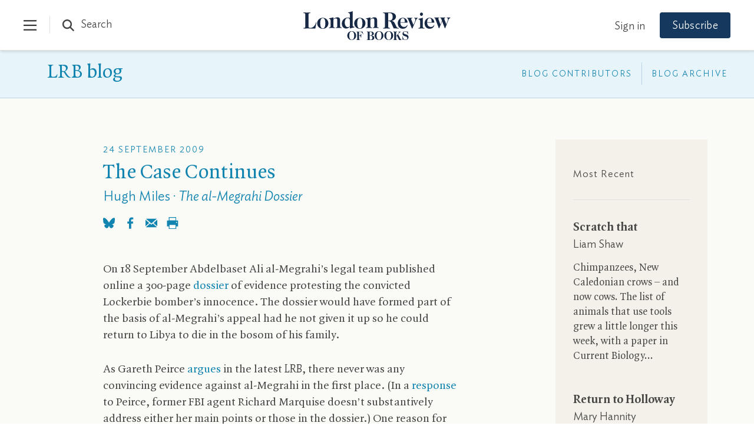

--- FILE ---
content_type: text/html; charset=UTF-8
request_url: https://www.lrb.co.uk/blog/2009/september/the-case-continues
body_size: 63795
content:
<!DOCTYPE html>
<html class="no-js lrb-blog lrb-article " lang="en">

    <head>
      	<meta charset="utf-8">
      	<meta http-equiv="X-UA-Compatible" content="IE=edge,chrome=1">
		<meta name="viewport" content="width=device-width,initial-scale=1">
		<meta name="msapplication-tap-highlight" content="no" />
		<meta name="HandheldFriendly" content="True">
		<meta name="robots" content="noarchive" /><meta name="googlebot" content="noarchive" /><meta name="csrf-token" content="e45c.I8VXHZGGFfBVLCQPcyRgWC7L7Gw6OCTaaVuQl88rvcY.YYYtKeLBcLwMexd1IW4_B32xhx4MQEioLgz1p_9J349t9C5_qfB9kTJURw" /><title>Hugh Miles | The Case Continues</title><meta name="description" content="On 18 September Abdelbaset Ali al-Megrahi&#039;s legal team published online a 300-page dossier of evidence protesting the..."><meta name="section" content="blog-post"><meta name="author" content="Hugh Miles"><meta name="articleid" content="9671"><script data-schema="WebSite" type="application/ld+json">{
	"name": "London Review of Books",
	"url": "https://www.lrb.co.uk",
	"issn": "0260-9592",
	"potentialAction": {
		"@type": "SearchAction",
		"target": "https://www.lrb.co.uk/search-results?search={search_term_string}",
		"query-input": "required name=search_term_string"
	},
	"@type":"WebSite",
	"@context": "https://schema.org/"
}</script><script data-schema="Organization" type="application/ld+json">{
	"name":"London Review of Books",
	"alternateName": "LRB",
	"url":"https://www.lrb.co.uk",
	"logo":{
		"@type":"ImageObject",
		"url":"https://www.lrb.co.uk/assets/icons/apple-touch-icon.png",
		"width":180,
		"height":180
	},
	"contactPoint":[
		{
			"@type":"ContactPoint",
			"telephone":"+44 1604 828700",
			"contactType":"customer service"
		},
		{
			"@type":"ContactPoint",
			"telephone":"+1 800 258 2066",
			"contactType":"customer service",
			"areaServed":["US","CA"]
		}
	],
	"sameAs":[
		"https://en.wikipedia.org/wiki/London_Review_of_Books",
		"https://bsky.app/profile/lrb.co.uk",
		"https://www.facebook.com/LondonReviewOfBooks",
		"https://www.youtube.com/user/LondonReviewofBooks",
		"https://www.instagram.com/londonreviewofbooks/",
		"https://www.pinterest.com/lrbooks/",
		"https://itunes.apple.com/gb/podcast/london-review-podcasts/id510327102?mt=2",
		"https://flipboard.com/@londonreview"
	],
	"foundingDate":"1970",
	"foundingLocation":"London,UK",
	"@type":"Organization",
	"@context":"http://schema.org"
}</script><script data-schema="BlogPosting" type="application/ld+json">{
		"@context": "https://schema.org",
	 	"@type": "BlogPosting",
	 	"headline": "Hugh Miles | The Case Continues",
	 	"image": "lrb_assets/icons/lrb-blog-social.jpg",
	 		 	"keywords": "libya, politics, law, lockerbie",
	 	"publisher": {
	"@type": "Organization",
	"name":"London Review of Books",
	"logo": {
		"@type": "ImageObject",
		"url":"https://www.lrb.co.uk/assets/icons/apple-touch-icon.png",
		"width":180,
		"height":180
	}
}
,
	 	"url": "https://www.lrb.co.uk/blog/2009/september/the-case-continues",
		"mainEntityOfPage": "https://www.lrb.co.uk/blog/2009/september/the-case-continues",
	 	"datePublished": "2009-09-24T00:00:00+01:00",
	 	"dateCreated": "2009-09-24T00:00:00+01:00",
	 	"dateModified": "2019-02-22T17:37:21+00:00",
	 	"description": "On 18 September Abdelbaset Ali al-Megrahi&#039;s legal team published online a 300-page dossier of evidence protesting the...",
		"inLanguage": "en",
		"isAccessibleForFree": true,
	  "author": {
	    	"@type": "Person",
	    	"name": "Hugh Miles"
	  }
}</script><link rel="publisher" href="https://bsky.app/profile/lrb.co.uk"><link rel="publisher" href="https://www.facebook.com/LondonReviewOfBooks"><meta property="article:author" content="Hugh Miles"><meta property="article:published_time" content="2009-09-24T00:00:00+01:00"><meta property="article:modified_time" content="2019-02-22T17:37:21+00:00"><meta property="article:tag" content="libya"><meta property="article:tag" content="politics"><meta property="article:tag" content="law"><meta property="article:tag" content="lockerbie"><meta property="tag" content="libya"><meta property="tag" content="politics"><meta property="tag" content="law"><meta property="tag" content="lockerbie"><meta name="twitter:card" content="summary_large_image"><meta name="twitter:site" content="@LRB"><meta name="twitter:title" content="Hugh Miles | The Case Continues"><meta name="twitter:description" content="On 18 September Abdelbaset Ali al-Megrahi&#039;s legal team published online a 300-page dossier of evidence protesting the..."><meta property="og:locale" content="en_GB"><meta property="og:site_name" content="LRB Blog"><meta property="og:title" content="Hugh Miles | The Case Continues"><meta property="og:description" content="On 18 September Abdelbaset Ali al-Megrahi&#039;s legal team published online a 300-page dossier of evidence protesting the..."><meta property="og:url" content="https://www.lrb.co.uk/blog/2009/september/the-case-continues"><meta property="og:type" content="article"><meta property="og:image" content="https://www.lrb.co.uk/storage/social_image/lrb_assets/icons/lrb-blog-social.jpg"><meta property="og:image:type" content="image/jpeg"><meta property="og:image:width" content="1200"><meta property="og:image:height" content="630"><meta name="twitter:image" content="https://www.lrb.co.uk/storage/social_image/lrb_assets/icons/lrb-blog-social.jpg"><script>
window.lrbContentData = {


"title": "Hugh Miles | The Case Continues",
"description": "On 18 September Abdelbaset Ali al-Megrahi&#039;s legal team published online a 300-page dossier of evidence protesting the...","section": "blog-post",
"tags": ["libya", "politics", "law", "lockerbie"],

"datePublished": "2009-09-24T00:00:00+01:00","dateModified": "2019-02-22T17:37:21+00:00",
"author": "Hugh Miles","article_id": "9671",
};
</script><script>window.lrb_scg = "Blogpost";</script><script>if(!("gdprAppliesGlobally" in window)){window.gdprAppliesGlobally=true}if(!("cmp_id" in window)||window.cmp_id<1){window.cmp_id=0}if(!("cmp_cdid" in window)){window.cmp_cdid="e84d132552193"}if(!("cmp_params" in window)){window.cmp_params=""}if(!("cmp_host" in window)){window.cmp_host="d.delivery.consentmanager.net"}if(!("cmp_cdn" in window)){window.cmp_cdn="cdn.consentmanager.net"}if(!("cmp_proto" in window)){window.cmp_proto="https:"}if(!("cmp_codesrc" in window)){window.cmp_codesrc="0"}window.cmp_getsupportedLangs=function(){var b=["DE","EN","FR","IT","NO","DA","FI","ES","PT","RO","BG","ET","EL","GA","HR","LV","LT","MT","NL","PL","SV","SK","SL","CS","HU","RU","SR","ZH","TR","UK","AR","BS","JA","CY"];if("cmp_customlanguages" in window){for(var a=0;a<window.cmp_customlanguages.length;a++){b.push(window.cmp_customlanguages[a].l.toUpperCase())}}return b};window.cmp_getRTLLangs=function(){var a=["AR"];if("cmp_customlanguages" in window){for(var b=0;b<window.cmp_customlanguages.length;b++){if("r" in window.cmp_customlanguages[b]&&window.cmp_customlanguages[b].r){a.push(window.cmp_customlanguages[b].l)}}}return a};window.cmp_getlang=function(a){if(typeof(a)!="boolean"){a=true}if(a&&typeof(cmp_getlang.usedlang)=="string"&&cmp_getlang.usedlang!==""){return cmp_getlang.usedlang}return window.cmp_getlangs()[0]};window.cmp_extractlang=function(a){if(a.indexOf("cmplang=")!=-1){a=a.substr(a.indexOf("cmplang=")+8,2).toUpperCase();if(a.indexOf("&")!=-1){a=a.substr(0,a.indexOf("&"))}}else{a=""}return a};window.cmp_getlangs=function(){var h=window.cmp_getsupportedLangs();var g=[];var a=location.hash;var f=location.search;var e="cmp_params" in window?window.cmp_params:"";if(cmp_extractlang(a)!=""){g.push(cmp_extractlang(a))}else{if(cmp_extractlang(f)!=""){g.push(cmp_extractlang(f))}else{if(cmp_extractlang(e)!=""){g.push(cmp_extractlang(e))}else{if("cmp_setlang" in window&&window.cmp_setlang!=""){g.push(window.cmp_setlang.toUpperCase())}else{if("cmp_langdetect" in window&&window.cmp_langdetect==1){g.push(window.cmp_getPageLang())}else{g=window.cmp_getBrowserLangs()}}}}}var c=[];for(var d=0;d<g.length;d++){var b=g[d].toUpperCase();if(b.length<2){continue}if(h.indexOf(b)!=-1){c.push(b)}else{if(b.indexOf("-")!=-1){b=b.substr(0,2)}if(h.indexOf(b)!=-1){c.push(b)}}}if(c.length==0&&typeof(cmp_getlang.defaultlang)=="string"&&cmp_getlang.defaultlang!==""){return[cmp_getlang.defaultlang.toUpperCase()]}else{return c.length>0?c:["EN"]}};window.cmp_getPageLangs=function(){var a=window.cmp_getXMLLang();if(a!=""){a=[a.toUpperCase()]}else{a=[]}a=a.concat(window.cmp_getLangsFromURL());return a.length>0?a:["EN"]};window.cmp_getPageLang=function(){var a=window.cmp_getPageLangs();return a.length>0?a[0]:""};window.cmp_getLangsFromURL=function(){var c=window.cmp_getsupportedLangs();var b=location;var m="toUpperCase";var g=b.hostname[m]()+".";var a="/"+b.pathname[m]()+"/";a=a.split("_").join("-");a=a.split("//").join("/");a=a.split("//").join("/");var f=[];for(var e=0;e<c.length;e++){var j=a.substring(0,c[e].length+2);if(g.substring(0,c[e].length+1)==c[e]+"."){f.push(c[e][m]())}else{if(c[e].length==5){var k=c[e].substring(3,5)+"-"+c[e].substring(0,2);if(g.substring(0,k.length+1)==k+"."){f.push(c[e][m]())}}else{if(j=="/"+c[e]+"/"||j=="/"+c[e]+"-"){f.push(c[e][m]())}else{if(j=="/"+c[e].replace("-","/")+"/"||j=="/"+c[e].replace("-","/")+"/"){f.push(c[e][m]())}else{if(c[e].length==5){var k=c[e].substring(3,5)+"-"+c[e].substring(0,2);var h=a.substring(0,k.length+1);if(h=="/"+k+"/"||h=="/"+k.replace("-","/")+"/"){f.push(c[e][m]())}}}}}}}return f};window.cmp_getXMLLang=function(){var c=document.getElementsByTagName("html");if(c.length>0){c=c[0]}else{c=document.documentElement}if(c&&c.getAttribute){var a=c.getAttribute("xml:lang");if(typeof(a)!="string"||a==""){a=c.getAttribute("lang")}if(typeof(a)=="string"&&a!=""){a=a.split("_").join("-").toUpperCase();var b=window.cmp_getsupportedLangs();return b.indexOf(a)!=-1||b.indexOf(a.substr(0,2))!=-1?a:""}else{return""}}};window.cmp_getBrowserLangs=function(){var c="languages" in navigator?navigator.languages:[];var b=[];if(c.length>0){for(var a=0;a<c.length;a++){b.push(c[a])}}if("language" in navigator){b.push(navigator.language)}if("userLanguage" in navigator){b.push(navigator.userLanguage)}return b};(function(){var C=document;var D=C.getElementsByTagName;var o=window;var t="";var h="";var k="";var F=function(e){var i="cmp_"+e;e="cmp"+e+"=";var d="";var l=e.length;var K=location;var L=K.hash;var w=K.search;var u=L.indexOf(e);var J=w.indexOf(e);if(u!=-1){d=L.substring(u+l,9999)}else{if(J!=-1){d=w.substring(J+l,9999)}else{return i in o&&typeof(o[i])!=="function"?o[i]:""}}var I=d.indexOf("&");if(I!=-1){d=d.substring(0,I)}return d};var j=F("lang");if(j!=""){t=j;k=t}else{if("cmp_getlang" in o){t=o.cmp_getlang().toLowerCase();h=o.cmp_getlangs().slice(0,3).join("_");k=o.cmp_getPageLangs().slice(0,3).join("_");if("cmp_customlanguages" in o){var m=o.cmp_customlanguages;for(var y=0;y<m.length;y++){var a=m[y].l.toLowerCase();if(a==t){t="en"}}}}}var q=("cmp_proto" in o)?o.cmp_proto:"https:";if(q!="http:"&&q!="https:"){q="https:"}var n=("cmp_ref" in o)?o.cmp_ref:location.href;if(n.length>300){n=n.substring(0,300)}var A=function(d){var M=C.createElement("script");M.setAttribute("data-cmp-ab","1");M.type="text/javascript";M.async=true;M.src=d;var L=["body","div","span","script","head"];var w="currentScript";var J="parentElement";var l="appendChild";var K="body";if(C[w]&&C[w][J]){C[w][J][l](M)}else{if(C[K]){C[K][l](M)}else{for(var u=0;u<L.length;u++){var I=D(L[u]);if(I.length>0){I[0][l](M);break}}}}};var b=F("design");var c=F("regulationkey");var z=F("gppkey");var s=F("att");var f=o.encodeURIComponent;var g;try{g=C.cookie.length>0}catch(B){g=false}var x=F("darkmode");if(x=="0"){x=0}else{if(x=="1"){x=1}else{try{if("matchMedia" in window&&window.matchMedia){var H=window.matchMedia("(prefers-color-scheme: dark)");if("matches" in H&&H.matches){x=1}}}catch(B){x=0}}}var p=q+"//"+o.cmp_host+"/delivery/cmp.php?";p+=("cmp_id" in o&&o.cmp_id>0?"id="+o.cmp_id:"")+("cmp_cdid" in o?"&cdid="+o.cmp_cdid:"")+"&h="+f(n);p+=(b!=""?"&cmpdesign="+f(b):"")+(c!=""?"&cmpregulationkey="+f(c):"")+(z!=""?"&cmpgppkey="+f(z):"");p+=(s!=""?"&cmpatt="+f(s):"")+("cmp_params" in o?"&"+o.cmp_params:"")+(g?"&__cmpfcc=1":"");p+=(x>0?"&cmpdarkmode=1":"");A(p+"&l="+f(t)+"&ls="+f(h)+"&lp="+f(k)+"&o="+(new Date()).getTime());if(!("cmp_quickstub" in window)){var r="js";var v=F("debugunminimized")!=""?"":".min";if(F("debugcoverage")=="1"){r="instrumented";v=""}if(F("debugtest")=="1"){r="jstests";v=""}var G=new Date();var E=G.getFullYear()+"-"+(G.getMonth()+1)+"-"+G.getDate();A(q+"//"+o.cmp_cdn+"/delivery/"+r+"/cmp_final"+v+".js?t="+E)}})();window.cmp_rc=function(c,b){var l;try{l=document.cookie}catch(h){l=""}var j="";var f=0;var g=false;while(l!=""&&f<100){f++;while(l.substr(0,1)==" "){l=l.substr(1,l.length)}var k=l.substring(0,l.indexOf("="));if(l.indexOf(";")!=-1){var m=l.substring(l.indexOf("=")+1,l.indexOf(";"))}else{var m=l.substr(l.indexOf("=")+1,l.length)}if(c==k){j=m;g=true}var d=l.indexOf(";")+1;if(d==0){d=l.length}l=l.substring(d,l.length)}if(!g&&typeof(b)=="string"){j=b}return(j)};window.cmp_stub=function(){var a=arguments;__cmp.a=__cmp.a||[];if(!a.length){return __cmp.a}else{if(a[0]==="ping"){if(a[1]===2){a[2]({gdprApplies:gdprAppliesGlobally,cmpLoaded:false,cmpStatus:"stub",displayStatus:"hidden",apiVersion:"2.2",cmpId:31},true)}else{a[2](false,true)}}else{if(a[0]==="getTCData"){__cmp.a.push([].slice.apply(a))}else{if(a[0]==="addEventListener"||a[0]==="removeEventListener"){__cmp.a.push([].slice.apply(a))}else{if(a.length==4&&a[3]===false){a[2]({},false)}else{__cmp.a.push([].slice.apply(a))}}}}}};window.cmp_dsastub=function(){var a=arguments;a[0]="dsa."+a[0];window.cmp_gppstub(a)};window.cmp_gppstub=function(){var c=arguments;__gpp.q=__gpp.q||[];if(!c.length){return __gpp.q}var h=c[0];var g=c.length>1?c[1]:null;var f=c.length>2?c[2]:null;var a=null;var j=false;if(h==="ping"){a=window.cmp_gpp_ping();j=true}else{if(h==="addEventListener"){__gpp.e=__gpp.e||[];if(!("lastId" in __gpp)){__gpp.lastId=0}__gpp.lastId++;var d=__gpp.lastId;__gpp.e.push({id:d,callback:g});a={eventName:"listenerRegistered",listenerId:d,data:true,pingData:window.cmp_gpp_ping()};j=true}else{if(h==="removeEventListener"){__gpp.e=__gpp.e||[];a=false;for(var e=0;e<__gpp.e.length;e++){if(__gpp.e[e].id==f){__gpp.e[e].splice(e,1);a=true;break}}j=true}else{__gpp.q.push([].slice.apply(c))}}}if(a!==null&&typeof(g)==="function"){g(a,j)}};window.cmp_gpp_ping=function(){return{gppVersion:"1.1",cmpStatus:"stub",cmpDisplayStatus:"hidden",signalStatus:"not ready",supportedAPIs:["2:tcfeuv2","5:tcfcav1","7:usnat","8:usca","9:usva","10:usco","11:usut","12:usct","13:usfl","14:usmt","15:usor","16:ustx","17:usde","18:usia","19:usne","20:usnh","21:usnj","22:ustn"],cmpId:31,sectionList:[],applicableSections:[0],gppString:"",parsedSections:{}}};window.cmp_addFrame=function(b){if(!window.frames[b]){if(document.body){var a=document.createElement("iframe");a.style.cssText="display:none";if("cmp_cdn" in window&&"cmp_ultrablocking" in window&&window.cmp_ultrablocking>0){a.src="//"+window.cmp_cdn+"/delivery/empty.html"}a.name=b;a.setAttribute("title","Intentionally hidden, please ignore");a.setAttribute("role","none");a.setAttribute("tabindex","-1");document.body.appendChild(a)}else{window.setTimeout(window.cmp_addFrame,10,b)}}};window.cmp_msghandler=function(d){var a=typeof d.data==="string";try{var c=a?JSON.parse(d.data):d.data}catch(f){var c=null}if(typeof(c)==="object"&&c!==null&&"__cmpCall" in c){var b=c.__cmpCall;window.__cmp(b.command,b.parameter,function(h,g){var e={__cmpReturn:{returnValue:h,success:g,callId:b.callId}};d.source.postMessage(a?JSON.stringify(e):e,"*")})}if(typeof(c)==="object"&&c!==null&&"__tcfapiCall" in c){var b=c.__tcfapiCall;window.__tcfapi(b.command,b.version,function(h,g){var e={__tcfapiReturn:{returnValue:h,success:g,callId:b.callId}};d.source.postMessage(a?JSON.stringify(e):e,"*")},b.parameter)}if(typeof(c)==="object"&&c!==null&&"__gppCall" in c){var b=c.__gppCall;window.__gpp(b.command,function(h,g){var e={__gppReturn:{returnValue:h,success:g,callId:b.callId}};d.source.postMessage(a?JSON.stringify(e):e,"*")},"parameter" in b?b.parameter:null,"version" in b?b.version:1)}if(typeof(c)==="object"&&c!==null&&"__dsaCall" in c){var b=c.__dsaCall;window.__dsa(b.command,function(h,g){var e={__dsaReturn:{returnValue:h,success:g,callId:b.callId}};d.source.postMessage(a?JSON.stringify(e):e,"*")},"parameter" in b?b.parameter:null,"version" in b?b.version:1)}};window.cmp_setStub=function(a){if(!(a in window)||(typeof(window[a])!=="function"&&typeof(window[a])!=="object"&&(typeof(window[a])==="undefined"||window[a]!==null))){window[a]=window.cmp_stub;window[a].msgHandler=window.cmp_msghandler;window.addEventListener("message",window.cmp_msghandler,false)}};window.cmp_setGppStub=function(a){if(!(a in window)||(typeof(window[a])!=="function"&&typeof(window[a])!=="object"&&(typeof(window[a])==="undefined"||window[a]!==null))){window[a]=window.cmp_gppstub;window[a].msgHandler=window.cmp_msghandler;window.addEventListener("message",window.cmp_msghandler,false)}};if(!("cmp_noiframepixel" in window)){window.cmp_addFrame("__cmpLocator")}if((!("cmp_disabletcf" in window)||!window.cmp_disabletcf)&&!("cmp_noiframepixel" in window)){window.cmp_addFrame("__tcfapiLocator")}if((!("cmp_disablegpp" in window)||!window.cmp_disablegpp)&&!("cmp_noiframepixel" in window)){window.cmp_addFrame("__gppLocator")}if((!("cmp_disabledsa" in window)||!window.cmp_disabledsa)&&!("cmp_noiframepixel" in window)){window.cmp_addFrame("__dsaLocator")}window.cmp_setStub("__cmp");if(!("cmp_disabletcf" in window)||!window.cmp_disabletcf){window.cmp_setStub("__tcfapi")}if(!("cmp_disablegpp" in window)||!window.cmp_disablegpp){window.cmp_setGppStub("__gpp")}if(!("cmp_disabledsa" in window)||!window.cmp_disabledsa){window.cmp_setGppStub("__dsa")};</script><script data-cmp-vendor="s2522" type="text/plain" class="cmplazyload" data-cmp-src='https://js.sentry-cdn.com/df903b546d604809adfeedb11b4f6c10.min.js' crossorigin="anonymous"></script><script data-cmp-vendor="c73969" type="text/plain" class="cmplazyload">LUX=(function(){var a=("undefined"!==typeof(LUX)&&"undefined"!==typeof(LUX.gaMarks)?LUX.gaMarks:[]);var d=("undefined"!==typeof(LUX)&&"undefined"!==typeof(LUX.gaMeasures)?LUX.gaMeasures:[]);var j="LUX_start";var k=window.performance;var l=("undefined"!==typeof(LUX)&&LUX.ns?LUX.ns:(Date.now?Date.now():+(new Date())));if(k&&k.timing&&k.timing.navigationStart){l=k.timing.navigationStart}function f(){if(k&&k.now){return k.now()}var o=Date.now?Date.now():+(new Date());return o-l}function b(n){if(k){if(k.mark){return k.mark(n)}else{if(k.webkitMark){return k.webkitMark(n)}}}a.push({name:n,entryType:"mark",startTime:f(),duration:0});return}function m(p,t,n){if("undefined"===typeof(t)&&h(j)){t=j}if(k){if(k.measure){if(t){if(n){return k.measure(p,t,n)}else{return k.measure(p,t)}}else{return k.measure(p)}}else{if(k.webkitMeasure){return k.webkitMeasure(p,t,n)}}}var r=0,o=f();if(t){var s=h(t);if(s){r=s.startTime}else{if(k&&k.timing&&k.timing[t]){r=k.timing[t]-k.timing.navigationStart}else{return}}}if(n){var q=h(n);if(q){o=q.startTime}else{if(k&&k.timing&&k.timing[n]){o=k.timing[n]-k.timing.navigationStart}else{return}}}d.push({name:p,entryType:"measure",startTime:r,duration:(o-r)});return}function h(n){return c(n,g())}function c(p,o){for(i=o.length-1;i>=0;i--){var n=o[i];if(p===n.name){return n}}return undefined}function g(){if(k){if(k.getEntriesByType){return k.getEntriesByType("mark")}else{if(k.webkitGetEntriesByType){return k.webkitGetEntriesByType("mark")}}}return a}return{mark:b,measure:m,gaMarks:a,gaMeasures:d}})();LUX.ns=(Date.now?Date.now():+(new Date()));LUX.ac=[];LUX.cmd=function(a){LUX.ac.push(a)};LUX.init=function(){LUX.cmd(["init"])};LUX.send=function(){LUX.cmd(["send"])};LUX.addData=function(a,b){LUX.cmd(["addData",a,b])};LUX_ae=[];window.addEventListener("error",function(a){LUX_ae.push(a)});LUX_al=[];if("function"===typeof(PerformanceObserver)&&"function"===typeof(PerformanceLongTaskTiming)){var LongTaskObserver=new PerformanceObserver(function(c){var b=c.getEntries();for(var a=0;a<b.length;a++){var d=b[a];LUX_al.push(d)}});try{LongTaskObserver.observe({type:["longtask"]})}catch(e){}};</script><script data-cmp-vendor="c73969" type="text/plain" class="cmplazyload" data-cmp-src="https://cdn.speedcurve.com/js/lux.js?id=4344563349" async defer crossorigin="anonymous"></script><link rel="preconnect" href="https://d2ip7iv1l4ergv.cloudfront.net" crossorigin="anonymous"><link rel="preconnect" href="https://delivery.consentmanager.net" crossorigin="anonymous"><link rel="preconnect" href="https://cdn.consentmanager.net" crossorigin="anonymous"><link rel="preconnect" href="https://cdn.speedcurve.com" crossorigin="anonymous"><link rel="dns-prefetch" href="//static.trackedweb.net"><link rel="preload" href="/lrb_assets/build/js/vendor.js" as="script"><link rel="preload" href="/lrb_assets/build/js/main.js" as="script"><link rel="canonical" href="https://www.lrb.co.uk/blog/2009/september/the-case-continues" /><link rel="alternate" hreflang="en" href="https://www.lrb.co.uk/blog/2009/september/the-case-continues" /><meta name="format-detection" content="telephone=no" /><meta name="pinterest" content="nohover" /><script data-cmp-vendor="c73978" type="text/plain" class="cmplazyload">
                        (function(w,d,u,t,o,c){w['dmtrackingobjectname']=o;c=d.createElement(t);c.async=1;c.src=u;c.className="";t=d.getElementsByTagName
            (t)[0];t.parentNode.insertBefore(c,t);w[o]=w[o]||function(){(w[o].q=w[o].q||[]).push(arguments);};
            })(window, document, '//static.trackedweb.net/js/_dmptv4.js', 'script', 'dmPt');

                                            window.dmPt('create', 'DM-2264618241-01', 'lrb.co.uk,mylrb.co.uk,lrbstore.co.uk,londonreviewbookbox.co.uk,londonreviewbookshop.co.uk');
                    </script><link rel="preload" href="/lrb_assets/fonts/IdealSans-Medium.woff2" as="font" type="font/woff2" crossorigin><link rel="preload" href="/lrb_assets/fonts/QuadraatPro.woff2" as="font" type="font/woff2" crossorigin><style type="text/css">a,abbr,acronym,address,applet,article,aside,audio,b,big,blockquote,body,canvas,caption,center,cite,code,dd,del,details,dfn,div,dl,dt,em,embed,fieldset,figcaption,figure,footer,form,h1,h2,h3,h4,h5,h6,header,hgroup,html,i,iframe,img,ins,kbd,label,legend,li,mark,menu,nav,object,ol,output,p,pre,q,ruby,s,samp,section,small,span,strike,strong,sub,summary,sup,table,tbody,td,tfoot,th,thead,time,tr,tt,u,ul,var,video{margin:0;padding:0;border:0;font-size:100%;font:inherit;vertical-align:baseline}article,aside,details,figcaption,figure,footer,header,hgroup,menu,nav,section{display:block}body{line-height:1}ol,ul{list-style:none}blockquote,q{quotes:none}blockquote:after,blockquote:before,q:after,q:before{content:"";content:none}table{border-collapse:collapse;border-spacing:0}:root{--brand-a:#172845;--brand-b:#115388;--brand-c:#15395e;--brand-d:#87b1d3;--brand-e:#cfe0ed;--brand-f:#f3f7fa;--brand-linkcol:#17639f;--blog-a:#0b5875;--blog-b:#0d73a8;--blog-c:#8dc1d4;--blog-d:#e7f5f9;--blog-e:#bacdd1;--blog-f:#e3f1f6;--events-a:#1b4333;--events-b:#336853;--events-c:#92d4ba;--events-d:#def9ee;--events-e:#2e7056;--events-f:#c1d5ca;--events-g:#e0f8ee;--events-h:#117e62;--events-page-bg:#ddf3e5;--ui-a:#fafaf7;--ui-b:#f4f3e8;--ui-c:#edeade;--ui-d:#e0e0e0;--ui-e:#d6d5cb;--ui-f:#d8d8d4;--ui-salmon:#f6e8e0;--ui-mobile-keyline:#d4d4d4;--salmon-keyline:#d4c9c9;--footer-line:#5b6679;--lightbox-bg:#fafaf7;--type-a:#494746;--type-b:#8f8e84;--type-c:#70706a;--support-a:#ff5003;--support-b:#1ebc6b;--outline-colour:#87b1d3}.article-title-overlay,.header .header-contents .main-navigation-holder .institution-navigation,.header .header-contents .main-navigation-holder .institution-navigation .main-navigation-links,.header .header-contents .main-navigation-holder .logo-row .logo,.header .header-contents .main-navigation-holder .main-navigation,.header .header-contents .main-navigation-holder .main-navigation .main-navigation-links,.lrb-loading-icon{transform:translateZ(0)}.ezmode .header-container .header .header-contents .main-navigation-holder .logo-row .logo img,.ezmode .header-container .header .header-contents .main-navigation-holder .logo-row .logo svg,.header-container .header .header-contents .main-navigation-holder .logo-row .logo img,.header-container .header .header-contents .main-navigation-holder .logo-row .logo svg,.lrb-sidenav{-webkit-backface-visibility:hidden;backface-visibility:hidden;transform-style:preserve-3d;transform:translateZ(0)}.lightbox-overlay .lightbox-image img{-o-object-fit:contain;object-fit:contain;font-family:"object-fit: contain;"}.ir{background-color:transparent;border:0;overflow:hidden;text-indent:-9999px}.ir:before{content:"";display:block;width:0;height:150%}.redacted-placeholder,.visuallyhidden{border:0;clip:rect(0 0 0 0);height:1px;margin:-1px;overflow:hidden;padding:0;position:absolute;width:1px}.focusable.redacted-placeholder:active,.focusable.redacted-placeholder:focus,.visuallyhidden.focusable:active,.visuallyhidden.focusable:focus{clip:auto;height:auto;margin:0;overflow:visible;position:static;width:auto}.invisible{visibility:hidden}.clearfix:after,.clearfix:before{content:" ";display:table}.clearfix:after{clear:both}.clearfix{*zoom:1}.clear{clear:both}.relative{position:relative}.underline{text-decoration:underline}.nowrap{white-space:nowrap}.align-center{text-align:center}.flex{display:flex}.font-smoothing,.toc-subtitle,.toc-title,body,h1,h2,h3,h4,h5,h6{-webkit-font-smoothing:antialiased;-moz-osx-font-smoothing:grayscale}.modal-container,.tac-modal-container,.vertical-align{position:relative;top:50%;transform:translateY(-50%)}.hidden{display:block}.hideme,.real-hidden{display:none}.full-width,.full_width{width:100%}.no-scroll{overflow:hidden!important}.hover-after-darken:after{content:"";display:block;position:absolute;pointer-events:none!important;top:0;left:0;width:100%;height:100%;background:#000;transition-delay:.2s;transition:opacity .2s linear;opacity:0}.hover-after-darken:hover:after{opacity:.1;transition-delay:0s}.konami .lrb-content-container{filter:grayscale(100%)}:root{--blue:#007bff;--indigo:#6610f2;--purple:#6f42c1;--pink:#e83e8c;--red:#dc3545;--orange:#fd7e14;--yellow:#ffc107;--green:#28a745;--teal:#20c997;--cyan:#17a2b8;--white:#fff;--gray:#6c757d;--gray-dark:#343a40;--primary:#007bff;--secondary:#6c757d;--success:#28a745;--info:#17a2b8;--warning:#ffc107;--danger:#dc3545;--light:#f8f9fa;--dark:#343a40;--breakpoint-xs:0;--breakpoint-sm:576px;--breakpoint-md:768px;--breakpoint-lg:992px;--breakpoint-xl:1200px}*,:after,:before{box-sizing:border-box}article,aside,dialog,figcaption,figure,footer,header,hgroup,main,nav,section{display:block}.container,.container-fluid{width:100%;padding-right:15px;padding-left:15px;margin-right:auto;margin-left:auto}.container-fluid{position:relative;max-width:1380px;height:100%;padding-left:40px;padding-right:40px;*zoom:1}@media (max-width:768px){.container-fluid{padding-left:20px;padding-right:20px}}@media (max-width:600px){.container-fluid{padding-left:10px;padding-right:10px}}.container-fluid:after,.container-fluid:before{content:" ";display:table}.container-fluid:after{clear:both}@media (min-width:576px){.container{max-width:540px}}@media (min-width:768px){.container{max-width:720px}}@media (min-width:992px){.container{max-width:960px}}@media (min-width:1200px){.container{max-width:1140px}}.row{display:flex;flex-wrap:wrap;margin-left:0;margin-right:0}.col,.col-auto,[class*=col-]{position:relative;width:100%;min-height:1px;padding-right:15px;padding-left:15px}.col{flex-basis:0;flex-grow:1;max-width:100%}.col-auto{flex:0 0 auto;width:auto;max-width:none}.no-gutters{margin-right:0;margin-left:0}.no-gutters>.col,.no-gutters>[class*=col-]{padding-right:0;padding-left:0}.col-1{flex:0 0 8.33333%;max-width:8.33333%}.col-2{flex:0 0 16.66667%;max-width:16.66667%}.col-3{flex:0 0 25%;max-width:25%}.col-4{flex:0 0 33.33333%;max-width:33.33333%}.col-5{flex:0 0 41.66667%;max-width:41.66667%}.col-6{flex:0 0 50%;max-width:50%}.col-7{flex:0 0 58.33333%;max-width:58.33333%}.col-8{flex:0 0 66.66667%;max-width:66.66667%}.col-9{flex:0 0 75%;max-width:75%}.col-10{flex:0 0 83.33333%;max-width:83.33333%}.col-11{flex:0 0 91.66667%;max-width:91.66667%}.col-12{flex:0 0 100%;max-width:100%}.col-xs{flex-basis:0;flex-grow:1;max-width:100%}.col-xs-auto{flex:0 0 auto;width:auto;max-width:none}.col-xs-1{flex:0 0 8.33333%;max-width:8.33333%}.col-xs-2{flex:0 0 16.66667%;max-width:16.66667%}.col-xs-3{flex:0 0 25%;max-width:25%}.col-xs-4{flex:0 0 33.33333%;max-width:33.33333%}.col-xs-5{flex:0 0 41.66667%;max-width:41.66667%}.col-xs-6{flex:0 0 50%;max-width:50%}.col-xs-7{flex:0 0 58.33333%;max-width:58.33333%}.col-xs-8{flex:0 0 66.66667%;max-width:66.66667%}.col-xs-9{flex:0 0 75%;max-width:75%}.col-xs-10{flex:0 0 83.33333%;max-width:83.33333%}.col-xs-11{flex:0 0 91.66667%;max-width:91.66667%}.col-xs-12{flex:0 0 100%;max-width:100%}.offset-xs-0{margin-left:0}.offset-xs-1{margin-left:8.33333%}.offset-xs-2{margin-left:16.66667%}.offset-xs-3{margin-left:25%}.offset-xs-4{margin-left:33.33333%}.offset-xs-5{margin-left:41.66667%}.offset-xs-6{margin-left:50%}.offset-xs-7{margin-left:58.33333%}.offset-xs-8{margin-left:66.66667%}.offset-xs-9{margin-left:75%}.offset-xs-10{margin-left:83.33333%}.offset-xs-11{margin-left:91.66667%}.offset-xs-12{margin-left:100%}@media (min-width:576px){.col-sm{flex-basis:0;flex-grow:1;max-width:100%}.col-sm-auto{flex:0 0 auto;width:auto;max-width:none}.col-sm-1{flex:0 0 8.33333%;max-width:8.33333%}.col-sm-2{flex:0 0 16.66667%;max-width:16.66667%}.col-sm-3{flex:0 0 25%;max-width:25%}.col-sm-4{flex:0 0 33.33333%;max-width:33.33333%}.col-sm-5{flex:0 0 41.66667%;max-width:41.66667%}.col-sm-6{flex:0 0 50%;max-width:50%}.col-sm-7{flex:0 0 58.33333%;max-width:58.33333%}.col-sm-8{flex:0 0 66.66667%;max-width:66.66667%}.col-sm-9{flex:0 0 75%;max-width:75%}.col-sm-10{flex:0 0 83.33333%;max-width:83.33333%}.col-sm-11{flex:0 0 91.66667%;max-width:91.66667%}.col-sm-12{flex:0 0 100%;max-width:100%}.offset-sm-0{margin-left:0}.offset-sm-1{margin-left:8.33333%}.offset-sm-2{margin-left:16.66667%}.offset-sm-3{margin-left:25%}.offset-sm-4{margin-left:33.33333%}.offset-sm-5{margin-left:41.66667%}.offset-sm-6{margin-left:50%}.offset-sm-7{margin-left:58.33333%}.offset-sm-8{margin-left:66.66667%}.offset-sm-9{margin-left:75%}.offset-sm-10{margin-left:83.33333%}.offset-sm-11{margin-left:91.66667%}.offset-sm-12{margin-left:100%}}@media (min-width:768px){.col-md{flex-basis:0;flex-grow:1;max-width:100%}.col-md-auto{flex:0 0 auto;width:auto;max-width:none}.col-md-1{flex:0 0 8.33333%;max-width:8.33333%}.col-md-2{flex:0 0 16.66667%;max-width:16.66667%}.col-md-3{flex:0 0 25%;max-width:25%}.col-md-4{flex:0 0 33.33333%;max-width:33.33333%}.col-md-5{flex:0 0 41.66667%;max-width:41.66667%}.col-md-6{flex:0 0 50%;max-width:50%}.col-md-7{flex:0 0 58.33333%;max-width:58.33333%}.col-md-8{flex:0 0 66.66667%;max-width:66.66667%}.col-md-9{flex:0 0 75%;max-width:75%}.col-md-10{flex:0 0 83.33333%;max-width:83.33333%}.col-md-11{flex:0 0 91.66667%;max-width:91.66667%}.col-md-12{flex:0 0 100%;max-width:100%}.offset-md-0{margin-left:0}.offset-md-1{margin-left:8.33333%}.offset-md-2{margin-left:16.66667%}.offset-md-3{margin-left:25%}.offset-md-4{margin-left:33.33333%}.offset-md-5{margin-left:41.66667%}.offset-md-6{margin-left:50%}.offset-md-7{margin-left:58.33333%}.offset-md-8{margin-left:66.66667%}.offset-md-9{margin-left:75%}.offset-md-10{margin-left:83.33333%}.offset-md-11{margin-left:91.66667%}.offset-md-12{margin-left:100%}}@media (min-width:992px){.col-lg{flex-basis:0;flex-grow:1;max-width:100%}.col-lg-auto{flex:0 0 auto;width:auto;max-width:none}.col-lg-1{flex:0 0 8.33333%;max-width:8.33333%}.col-lg-2{flex:0 0 16.66667%;max-width:16.66667%}.col-lg-3{flex:0 0 25%;max-width:25%}.col-lg-4{flex:0 0 33.33333%;max-width:33.33333%}.col-lg-5{flex:0 0 41.66667%;max-width:41.66667%}.col-lg-6{flex:0 0 50%;max-width:50%}.col-lg-7{flex:0 0 58.33333%;max-width:58.33333%}.col-lg-8{flex:0 0 66.66667%;max-width:66.66667%}.col-lg-9{flex:0 0 75%;max-width:75%}.col-lg-10{flex:0 0 83.33333%;max-width:83.33333%}.col-lg-11{flex:0 0 91.66667%;max-width:91.66667%}.col-lg-12{flex:0 0 100%;max-width:100%}.offset-lg-0{margin-left:0}.offset-lg-1{margin-left:8.33333%}.offset-lg-2{margin-left:16.66667%}.offset-lg-3{margin-left:25%}.offset-lg-4{margin-left:33.33333%}.offset-lg-5{margin-left:41.66667%}.offset-lg-6{margin-left:50%}.offset-lg-7{margin-left:58.33333%}.offset-lg-8{margin-left:66.66667%}.offset-lg-9{margin-left:75%}.offset-lg-10{margin-left:83.33333%}.offset-lg-11{margin-left:91.66667%}.offset-lg-12{margin-left:100%}}@media (min-width:1200px){.col-xl{flex-basis:0;flex-grow:1;max-width:100%}.col-xl-auto{flex:0 0 auto;width:auto;max-width:none}.col-xl-1{flex:0 0 8.33333%;max-width:8.33333%}.col-xl-2{flex:0 0 16.66667%;max-width:16.66667%}.col-xl-3{flex:0 0 25%;max-width:25%}.col-xl-4{flex:0 0 33.33333%;max-width:33.33333%}.col-xl-5{flex:0 0 41.66667%;max-width:41.66667%}.col-xl-6{flex:0 0 50%;max-width:50%}.col-xl-7{flex:0 0 58.33333%;max-width:58.33333%}.col-xl-8{flex:0 0 66.66667%;max-width:66.66667%}.col-xl-9{flex:0 0 75%;max-width:75%}.col-xl-10{flex:0 0 83.33333%;max-width:83.33333%}.col-xl-11{flex:0 0 91.66667%;max-width:91.66667%}.col-xl-12{flex:0 0 100%;max-width:100%}.offset-xl-0{margin-left:0}.offset-xl-1{margin-left:8.33333%}.offset-xl-2{margin-left:16.66667%}.offset-xl-3{margin-left:25%}.offset-xl-4{margin-left:33.33333%}.offset-xl-5{margin-left:41.66667%}.offset-xl-6{margin-left:50%}.offset-xl-7{margin-left:58.33333%}.offset-xl-8{margin-left:66.66667%}.offset-xl-9{margin-left:75%}.offset-xl-10{margin-left:83.33333%}.offset-xl-11{margin-left:91.66667%}.offset-xl-12{margin-left:100%}}@media (max-width:575.98px){.hidden-xs{display:none!important}}@media (min-width:576px) and (max-width:767.98px){.hidden-sm{display:none!important}}@media (min-width:768px) and (max-width:991.98px){.hidden-md{display:none!important}}@media (min-width:992px) and (max-width:1199.98px){.hidden-lg{display:none!important}}@media (max-width:1199px) and (min-width:992px){.lrb-blog-wrapper .hidden-md{display:none!important}}@media (min-width:1200px){.lrb-blog-wrapper .hidden-lg{display:none!important}}@media (max-width:991px) and (min-width:768px){.lrb-blog-wrapper .hidden-sm{display:none!important}}@media (max-width:767px){.lrb-blog-wrapper .hidden-xs{display:none!important}}ul{list-style:circle outside;margin-left:20px}ol{list-style:decimal inside}ol,ul{padding-left:0;margin-top:0}ol ol,ol ul,ul ol,ul ul{margin:1.5rem 0 1.5rem 3rem;font-size:90%}li{margin-bottom:1rem}code{padding:.2rem .5rem;margin:0 .2rem;font-size:90%;white-space:nowrap;background:#f1f1f1;border:1px solid #e1e1e1;border-radius:4px}pre>code{display:block;padding:1rem 1.5rem;white-space:pre}td,th{padding:8px 16px;text-align:left;border-bottom:1px solid #e1e1e1}.button,button{margin-bottom:1rem}fieldset,input,select,textarea{margin-bottom:6px}blockquote,dl,figure,form,ol,p,pre,table,ul{margin-bottom:2.5rem}*{outline:none}blockquote{margin-left:20px}hr{margin-top:20px;margin-bottom:20px;border:0;border-top:1px solid var(--ui-d)}a{color:inherit}a.disabled{pointer-events:none;opacity:.5}.blurry-text{color:transparent;text-shadow:0 0 5px rgba(0,0,0,.5)}.border-right{border-right:1px solid var(--ui-d)}.border-bottom{border-bottom:1px solid var(--ui-d)}.no-padding-right{padding-right:0!important}.no-margin-bottom{margin-bottom:0!important}.responsive img{width:100%;height:auto}@font-face{font-family:Quadraat;src:url(/lrb_assets/fonts/QuadraatPro.woff2) format("woff2"),url(/lrb_assets/fonts/QuadraatPro.woff) format("woff");font-weight:400;font-style:normal;font-display:fallback}@font-face{font-family:Quadraat;src:url(/lrb_assets/fonts/QuadraatPro-Ita.woff2) format("woff2"),url(/lrb_assets/fonts/QuadraatPro-Ita.woff) format("woff");font-weight:400;font-style:italic;font-display:fallback}@font-face{font-family:Quadraat;src:url(/lrb_assets/fonts/QuadraatPro-Bold.woff2) format("woff2"),url(/lrb_assets/fonts/QuadraatPro-Bold.woff) format("woff");font-weight:600;font-style:normal;font-display:fallback}@font-face{font-family:Quadraat;src:url(/lrb_assets/fonts/QuadraatPro-Demibold.woff2) format("woff2"),url(/lrb_assets/fonts/QuadraatPro-Demibold.woff) format("woff");font-weight:500;font-style:normal;font-display:fallback}@font-face{font-family:Ideal Sans;src:url(/lrb_assets/fonts/IdealSans-Light.woff2) format("woff2"),url(/lrb_assets/fonts/IdealSans-Light.woff) format("woff");font-weight:300;font-style:normal;font-display:fallback}@font-face{font-family:Ideal Sans;src:url(/lrb_assets/fonts/IdealSans-LightItalic.woff2) format("woff2"),url(/lrb_assets/fonts/IdealSans-LightItalic.woff) format("woff");font-weight:300;font-style:italic;font-display:fallback}@font-face{font-family:Ideal Sans;src:url(/lrb_assets/fonts/IdealSans-Book.woff2) format("woff2"),url(/lrb_assets/fonts/IdealSans-Book.woff) format("woff");font-weight:400;font-style:normal;font-display:fallback}@font-face{font-family:Ideal Sans;src:url(/lrb_assets/fonts/IdealSans-BookItalic.woff2) format("woff2"),url(/lrb_assets/fonts/IdealSans-BookItalic.woff) format("woff");font-weight:400;font-style:italic;font-display:fallback}@font-face{font-family:Ideal Sans;src:url(/lrb_assets/fonts/IdealSans-Medium.woff2) format("woff2"),url(/lrb_assets/fonts/IdealSans-Medium.woff) format("woff");font-weight:600;font-style:normal;font-display:fallback}.body-font,.header-1,.header-2,.header-3,.header-font,.toc-subtitle,.toc-title,body,h1,h2,h3,h4,h5,h6{font-family:Quadraat,TimesNewRoman,Times New Roman,Times,Baskerville,Georgia,serif;font-variant-numeric:oldstyle-nums;font-feature-settings:"ss01" 1}.access-notification,.account-nav-links,.account-navigation,.account-navigation li a,.alt-font,.arrow-link-size,.article-issue-info-size,.article-subnav-container .article-subnav,.article-subnav-container .article-subnav .article-subnav-slider .article-subnav-slider--item .article-subnav--link h3,.article-subnav-container .article-subnav .article-subnav-slider .article-subnav-slider--item .article-subnav--link h4,.article-subnav-copy,.btn,.cancelIconLink,.component-test .test-header,.cta-block-size,.custno-modal-content .custno-location-holder .custno-location-copy,.customer-number-modal,.demo-strip,.downloadIconLink,.editIconLink,.ezmode .header-container .header .header-contents .inst-accountnav-holder ul li,.ezmode .header-container .header .header-contents .main-navigation-holder .institution-navigation .burgerstack-search-links,.ezmode .header-container .header .header-contents .main-navigation-holder .main-navigation .burgerstack-search-links,.filter-dropdown-size,.footer-backtotop-col,.footer-links,.footer-logo-col,.footer .footer-list,.forgot-password-size,.form-field-size,.form-label-size-large,.form-label-size-small,.header-container .header .header-contents .inst-accountnav-holder ul li,.header-container .header .header-contents .main-navigation-holder .institution-navigation .burgerstack-search-links,.header-container .header .header-contents .main-navigation-holder .main-navigation .burgerstack-search-links,.lrb-listnav .lrb-listnav--list .lrb-listnav--list-item a.supernav-link--subscribe,.lrb-listnav .lrb-listnav--list .lrb-sidenav--list-item a.supernav-link--subscribe,.lrb-listnav .lrb-sidenav--list .lrb-listnav--list-item a.supernav-link--subscribe,.lrb-listnav .lrb-sidenav--list .lrb-sidenav--list-item a.supernav-link--subscribe,.lrb-pw-block .pwSigninLink,.lrb-pw-block h2,.lrb-search--header,.lrb-sidenav .lrb-listnav--list .lrb-listnav--list-item a.supernav-link--subscribe,.lrb-sidenav .lrb-listnav--list .lrb-sidenav--list-item a.supernav-link--subscribe,.lrb-sidenav .lrb-sidenav--list .lrb-listnav--list-item a.supernav-link--subscribe,.lrb-sidenav .lrb-sidenav--list .lrb-sidenav--list-item a.supernav-link--subscribe,.lrb-smallheader,.module-test .test-header,.my-account,.status-message-size,.subscribe-cta,.table-size,.validation-message-size,button{font-family:Ideal Sans,Gill Sans,Helvetica Neue,Helvetica,Arial,Lucida Grande,sans-serif;font-variant-numeric:lining-nums}body{font-weight:400}footer{text-align:left}p{margin-top:0}.text-justify{text-align:justify!important}.text-left{text-align:left!important}.text-right{text-align:right!important}.text-center{text-align:center!important}html{font-size:62.5%}body{-webkit-text-size-adjust:100%;-ms-text-size-adjust:100%;-webkit-tap-highlight-color:transparent;font-size:1.5em;line-height:1.1em;letter-spacing:0;color:var(--type-a)}::selection{background:#e7eff6;color:var(--type-a)}::-moz-selection{background:#e7eff6;color:var(--type-a)}.header-1,.header-2,.header-3,.toc-subtitle,.toc-title,h1,h2,h3,h4,h5,h6{letter-spacing:0}.toc-subtitle,.toc-title,h1,h2,h3,h4,h5,h6{color:var(--type-a);margin-top:0;margin-bottom:2.3rem;font-weight:400}figure{margin:0}b,strong{font-weight:700}em{font-style:italic!important}p{margin-bottom:1.5em;color:var(--type-a)}a{-webkit-text-decoration-skip:ink;text-decoration-skip-ink:auto}sub,sup{font-size:.75em!important}.copy-size,.header-3,.toc-subtitle,body,body .lrb-info-banner,h3,h4,h5,h6{font-size:20px;line-height:1.45em;line-height:1.444em}@media (max-width:992px){.copy-size,.header-3,.toc-subtitle,body,body .lrb-info-banner,h3,h4,h5,h6{font-size:19px;line-height:26px}}.copy-size-small{font-size:18px;line-height:1.444em;line-height:1.375em}.header-1,.header-2,.header-size,.inline-modal-container.lrb-bo-form .inline-modal .header-holder h1,.lrb-holding-page .header-holder h1,.toc-title,h1,h2{font-size:36px;line-height:1.11em;font-weight:400;padding-top:0;margin-top:0}@media (max-width:992px){.header-1,.header-2,.header-size,.inline-modal-container.lrb-bo-form .inline-modal .header-holder h1,.lrb-holding-page .header-holder h1,.toc-title,h1,h2{font-size:26px;line-height:1.166em}}.header-author{font-size:32px;line-height:1.166em;font-weight:400}@media (max-width:992px){.header-author{font-size:22px;line-height:1.166em}}.header-author-small{font-size:28px;line-height:1.166em;font-weight:400}@media (max-width:992px){.header-author-small{font-size:24px;line-height:1.166em}}.header-aside-title,.header-size-av,.header-size-small{font-size:32px;line-height:1.166em;font-weight:400;padding-top:0;margin-top:0}@media (max-width:992px){.header-aside-title,.header-size-av,.header-size-small{font-size:28px;line-height:1.156em}}.header-size-smaller{font-size:32px;line-height:1.166em;font-size:30px;font-weight:400;padding-top:0;margin-top:0}@media (max-width:992px){.header-size-smaller{font-size:28px;line-height:1.156em;font-size:26px}}.header-size-smaller-still{font-size:28px;line-height:1.156em;font-weight:400;padding-top:0;margin-top:0}@media (max-width:992px){.header-size-smaller-still{font-size:24px;line-height:1.166em}}.header-size-tiny,.lrb-pw-block h1{font-size:24px;line-height:1.166em;font-weight:400;padding-top:0;margin-top:0}@media (max-width:992px){.header-size-tiny,.lrb-pw-block h1{font-size:20px;line-height:1.45em}}.header-size-supertiny{font-size:20px;line-height:1.45em;font-weight:400;padding-top:0;margin-top:0;line-height:1.3em}@media (max-width:992px){.header-size-supertiny{font-size:18px;line-height:1.444em;line-height:1.3em}}.header-size-large{font-size:48px;line-height:1.1em;font-weight:400;padding-top:0;margin-top:0}@media (max-width:992px){.header-size-large{font-size:36px;line-height:1.11em}}.header-size-huge{font-size:54px;line-height:1.1em;font-weight:400;padding-top:0;margin-top:0}@media (max-width:992px){.header-size-huge{font-size:36px;line-height:1.11em}}.header-size-av{font-size:28px;line-height:1.166em}@media (max-width:992px){.header-size-av{font-size:24px;line-height:1.166em}}.header-aside-title{font-size:22px;line-height:1.166em}@media (max-width:992px){.header-aside-title{font-size:24px;line-height:1.166em}}.winter-event-header,.winter-event-subheader{font-size:36px;line-height:1.11em;font-weight:400;padding-top:0;margin-top:0}.winter-event-subheader{font-size:38px}@media (max-width:992px){.winter-event-subheader{font-size:32px;line-height:1.166em}}.component-test .test-header,.lrb-pw-block .pwSigninLink,.lrb-search--header,.lrb-smallheader,.module-test .test-header{font-size:14px;line-height:1.6em;text-transform:uppercase;letter-spacing:.17em}.image-caption-size,.lightbox-overlay .lightbox-caption{font-size:16px;line-height:1.375em;font-style:italic}.article-blockquote{font-size:18px;line-height:1.444em}@media (max-width:992px){.article-blockquote{font-size:17px}}.footer-backtotop-col,.footer-links,.footer-logo-col,.footer .footer-list{font-size:16px;line-height:1.375em;font-weight:300}.in-this-issue-links{font-size:18px;line-height:1.444em;line-height:22px!important}.lrb-sidenav .supernav li,.supernav-size{font-size:20px;line-height:1.45em;font-variant-numeric:oldstyle-nums!important}@media (max-width:850px){.lrb-sidenav .supernav li,.supernav-size{font-size:24px;line-height:1.166em}}.btn,button{letter-spacing:.015em!important}.arrow-link-size,.btn,button{font-size:18px;line-height:1.444em;font-weight:300}.arrow-link-size{line-height:24px}.tableheader-size{font-size:18px;line-height:1.444em}@media (max-width:992px){.tableheader-size{font-size:16px;line-height:1.375em}}.table-size{font-size:16px;line-height:1.375em}@media (max-width:992px){.table-size{font-size:12px;line-height:1.333em}}.form-label-size-small,.lrb-pw-block h2{line-height:1.375em;font-size:16px;font-weight:100}.form-label-size-large{font-size:20px;line-height:1.45em;font-weight:100}.form-header-size,.inline-modal-container .inline-modal h1,.inline-modal-container .inline-modal h2,.inline-modal-container .inline-modal h3,.inline-modal-container .inline-modal h4,.inline-modal-container .inline-modal h5,.inline-modal-container .inline-modal h6,.modal-container h1,.modal-container h2,.modal-container h3,.modal-container h4,.modal-container h5,.modal-container h6,.tac-modal-container h1,.tac-modal-container h2,.tac-modal-container h3,.tac-modal-container h4,.tac-modal-container h5,.tac-modal-container h6{font-size:28px;line-height:1.166em}.form-field-size{font-size:18px;line-height:1.444em;font-weight:100!important}.forgot-password-size,.validation-message-size{font-size:16px;line-height:1.375em;font-weight:300}.validation-message-size{font-style:italic}.status-message-size,.tooltip-size{font-size:16px;line-height:1.375em;font-weight:300;letter-spacing:0}.article-issue-info-size{font-weight:300;font-size:16px;line-height:1.375em;font-size:17px;letter-spacing:.5px}.details-size{font-size:16px;line-height:1.375em;line-height:1.365em;font-variant-numeric:oldstyle-nums!important}.dropcaps{display:inline-block;float:left;font-size:101px;padding-bottom:20px;padding-top:28px;padding-right:8px;letter-spacing:-2px;height:60px;line-height:28px}@media (max-width:992px){.dropcaps{font-size:95px;padding-top:26px;letter-spacing:-4px;height:60px;line-height:26px}}.chrome .dropcaps{padding-top:30px!important}.mozilla .dropcaps{padding-top:28px!important}.android.chrome .dropcaps,.edge .dropcaps,.msedge .dropcaps,.opera .dropcaps{height:60px;line-height:42px}@media (max-width:992px){.android.chrome .dropcaps,.edge .dropcaps,.msedge .dropcaps,.opera .dropcaps{height:60px;line-height:38px}}.mozilla .dropcaps{height:60px;line-height:47px}@media (max-width:992px){.mozilla .dropcaps{height:60px;line-height:38px}}.win.chrome .dropcaps{height:60px;line-height:42px}@media (max-width:992px){.win.chrome .dropcaps{height:60px;line-height:38px}}.dropcap--c,.dropcap--d,.dropcap--e,.dropcap--f,.dropcap--h{margin-right:6px!important}@media (max-width:992px){.dropcap--g{margin-right:9px!important}}.dropcap--i{margin-right:12px!important}.dropcap--j{margin-right:10px!important;font-size:92px;margin-left:4px}@media (max-width:992px){.dropcap--j{font-size:90px;letter-spacing:-2px}}.dropcap--k,.dropcap--l{margin-right:10px!important}@media (max-width:992px){.dropcap--m{letter-spacing:-7px;margin-right:10px!important}}.dropcap--o{margin-right:10px!important;font-size:102px}@media (max-width:992px){.dropcap--o{font-size:100px}}.dropcap--p{margin-right:12px!important}.dropcap--q{font-size:90px;margin-right:13px!important}@media (max-width:992px){.dropcap--q{font-size:83px}}.dropcap--r,.dropcap--t,.dropcap--u,.dropcap--v,.dropcap--w{margin-right:10px!important}@media (max-width:992px){.dropcap--u,.dropcap--v,.dropcap--w,.dropcap--y{letter-spacing:-2px}}@media (max-width:992px){.dropcap--r{margin-right:9px!important}}@media (max-width:992px){.dropcap--s{letter-spacing:-6px;margin-right:10px!important}}@media (max-width:992px){.dropcap--t{letter-spacing:-2px}}.dropcap--v,.dropcap--x{margin-right:11px!important}@media (max-width:992px){.dropcap--x{margin-right:12px!important}}.dropcap--y,.dropcap--z{margin-right:10px!important}@media (max-width:992px){.dropcap--y,.dropcap--z{margin-right:11px!important}}.no-dropcaps{font-size:unset!important;margin-bottom:unset!important;margin-top:unset!important;margin-right:0!important;padding-bottom:unset!important;padding-top:unset!important;padding-right:0!important;letter-spacing:0!important;height:auto;line-height:inherit}.redacted{background-color:#000!important;color:#000!important;padding-left:3px;padding-right:3px;pointer-events:none}.smalltext{font-size:16px}.smallcaps,.smallcaps-all,.smallcapsall,.smallcapslede{font-variant:small-caps}#lrb-articleCopy .smallcapslede .nbsp{display:none}.article-copy .smallcaps{text-transform:lowercase}.no-smallscaps{font-variant:normal!important}.aside-small-copy-size{font-size:16px;line-height:1.375em}@media (max-width:992px){.aside-small-copy-size{font-size:12px;line-height:1.333em}}.no-wrap,.nowrap{word-break:keep-all}.filter-dropdown-size{letter-spacing:2px;font-size:14px}.account-details-header{font-size:24px;line-height:1.166em;font-size:28px}.custno-modal-content .custno-location-holder .custno-location-copy,.customer-number-modal{font-size:16px;line-height:1.375em;font-weight:300;font-size:17px}.cta-block-size{font-size:16px;line-height:1.375em;font-weight:300}@media (max-width:992px){.cta-block-size{font-size:17px}}.pv-titledate{font-size:22px!important;line-height:1.166em!important;font-family:Quadraat,TimesNewRoman,Times New Roman,Times,Baskerville,Georgia,serif!important;font-variant-numeric:oldstyle-nums!important;color:var(--type-b)!important;font-weight:400;padding-top:0;margin-top:0}@media (max-width:992px){.pv-titledate{font-size:20px!important;line-height:1.45em!important}}.cancelIconLink,.downloadIconLink,.editIconLink{display:block;font-weight:300;color:var(--brand-linkcol)!important;border:none!important}.editIconLink{padding-left:20px;background-image:url("data:image/svg+xml;charset=utf8,%3Csvg version='1.1' width='16' height='20' baseProfile='tiny' class='editIcon-svg' xmlns='http://www.w3.org/2000/svg' xmlns:xlink='http://www.w3.org/1999/xlink' x='0px' y='0px' viewBox='0 0 13 19' xml:space='preserve'%3E%3Cpath fill-rule='evenodd' fill='%2317639F' d='M0.7,18.3l0.4-4.8l3.5,2L0.7,18.3z M7.3,3l3.5,2l-5.7,9.8l-3.5-2L7.3,3z M9,0 l3.5,2l-1.3,2.3l-3.5-2L9,0z'/%3E%3C/svg%3E");background-size:16px 20px;background-repeat:no-repeat;background-position:0}.editIconLink:hover{text-decoration:underline}.cancelIconLink{padding-left:20px;background-image:url("data:image/svg+xml;charset=utf8,%3Csvg version='1.1' width='24' height='24' baseProfile='tiny' class='cancelIcon-svg' xmlns='http://www.w3.org/2000/svg' viewBox='0 0 24 24' fill='%2317639F'%3E%3Cpath d='M 12 2 C 6.4666667 2 2 6.4666667 2 12 C 2 17.533333 6.4666667 22 12 22 C 17.533333 22 22 17.533333 22 12 C 22 6.4666667 17.533333 2 12 2 z M 12 4 C 16.466667 4 20 7.5333333 20 12 C 20 16.466667 16.466667 20 12 20 C 7.5333333 20 4 16.466667 4 12 C 4 7.5333333 7.5333333 4 12 4 z M 8.7070312 7.2929688 L 7.2929688 8.7070312 L 10.585938 12 L 7.2929688 15.292969 L 8.7070312 16.707031 L 12 13.414062 L 15.292969 16.707031 L 16.707031 15.292969 L 13.414062 12 L 16.707031 8.7070312 L 15.292969 7.2929688 L 12 10.585938 L 8.7070312 7.2929688 z'/%3E%3C/svg%3E");background-size:16px 16px;background-repeat:no-repeat;background-position:0 5px}.cancelIconLink:hover{text-decoration:underline}.downloadIconLink{display:block;font-weight:300;color:var(--brand-linkcol)!important;border:none!important;padding-left:25px;background-image:url("data:image/svg+xml;charset=utf8,%3Csvg version='1.1' width='16' height='20' baseProfile='tiny' class='editIcon-svg' xmlns='http://www.w3.org/2000/svg' xmlns:xlink='http://www.w3.org/1999/xlink' x='0px' y='0px' viewBox='0 0 19 25' xml:space='preserve'%3E%3Cg class='svg-document-icon' transform='translate(566.000000, 292.000000)'%3E%3Cpolygon fill='none' stroke='%2317639F' points='-565,-291 -565,-268 -548,-268 -548,-284.5 -554.3,-291 '/%3E%3Cpolyline fill='none' stroke='%2317639F' points='-555,-291 -555,-284.5 -548.5,-284.5 '/%3E%3Cpath fill='none' stroke='%2317639F' d='M-562-281h11'/%3E%3Cpath fill='none' stroke='%2317639F' d='M-562-278h11'/%3E%3Cpath fill='none' stroke='%2317639F' d='M-562-275h11'/%3E%3Cpath fill='none' stroke='%2317639F' d='M-562-272h11'/%3E%3C/g%3E%3C/svg%3E");background-size:16px 20px;background-repeat:no-repeat;background-position:0;background-position-y:2px}.downloadIconLink.small{background-image:url("data:image/svg+xml;charset=utf8,%3Csvg version='1.1' width='16' height='20' baseProfile='tiny' class='editIcon-svg' xmlns='http://www.w3.org/2000/svg' xmlns:xlink='http://www.w3.org/1999/xlink' x='0px' y='0px' viewBox='0 0 19 25' xml:space='preserve'%3E%3Cg id='document-icon' transform='translate(566.000000, 292.000000)'%3E%3Cpolygon fill='none' stroke='%23494746' points='-565,-291 -565,-268 -548,-268 -548,-284.5 -554.3,-291 '/%3E%3Cpolyline fill='none' stroke='%23494746' points='-555,-291 -555,-284.5 -548.5,-284.5 '/%3E%3Cpath fill='none' stroke='%23494746' d='M-562-281h11'/%3E%3Cpath fill='none' stroke='%23494746' d='M-562-278h11'/%3E%3Cpath fill='none' stroke='%23494746' d='M-562-275h11'/%3E%3Cpath fill='none' stroke='%23494746' d='M-562-272h11'/%3E%3C/g%3E%3C/svg%3E");color:var(--type-a)!important;font-size:18px}a.downloadIconLink:hover.small{background-image:url("data:image/svg+xml;charset=utf8,%3Csvg version='1.1' width='16' height='20' baseProfile='tiny' class='editIcon-svg' xmlns='http://www.w3.org/2000/svg' xmlns:xlink='http://www.w3.org/1999/xlink' x='0px' y='0px' viewBox='0 0 19 25' xml:space='preserve'%3E%3Cg id='document-icon' transform='translate(566.000000, 292.000000)'%3E%3Cpolygon fill='none' stroke='%2317639F' points='-565,-291 -565,-268 -548,-268 -548,-284.5 -554.3,-291 '/%3E%3Cpolyline fill='none' stroke='%2317639F' points='-555,-291 -555,-284.5 -548.5,-284.5 '/%3E%3Cpath fill='none' stroke='%2317639F' d='M-562-281h11'/%3E%3Cpath fill='none' stroke='%2317639F' d='M-562-278h11'/%3E%3Cpath fill='none' stroke='%2317639F' d='M-562-275h11'/%3E%3Cpath fill='none' stroke='%2317639F' d='M-562-272h11'/%3E%3C/g%3E%3C/svg%3E")}.ezmode .header-container .header .header-contents .inst-accountnav-holder ul li,.ezmode .header-container .header .header-contents .main-navigation-holder .institution-navigation .burgerstack-search-links,.ezmode .header-container .header .header-contents .main-navigation-holder .main-navigation .burgerstack-search-links,.header-container .header .header-contents .inst-accountnav-holder ul li,.header-container .header .header-contents .main-navigation-holder .institution-navigation .burgerstack-search-links,.header-container .header .header-contents .main-navigation-holder .main-navigation .burgerstack-search-links,.my-account{font-weight:300;font-size:18px}.account-nav-links,.account-navigation,.account-navigation li a,.article-subnav-container .article-subnav,.article-subnav-container .article-subnav .article-subnav-slider .article-subnav-slider--item .article-subnav--link h3,.article-subnav-container .article-subnav .article-subnav-slider .article-subnav-slider--item .article-subnav--link h4,.article-subnav-copy,.lrb-listnav .lrb-listnav--list .lrb-listnav--list-item a.supernav-link--subscribe,.lrb-listnav .lrb-listnav--list .lrb-sidenav--list-item a.supernav-link--subscribe,.lrb-listnav .lrb-sidenav--list .lrb-listnav--list-item a.supernav-link--subscribe,.lrb-listnav .lrb-sidenav--list .lrb-sidenav--list-item a.supernav-link--subscribe,.lrb-sidenav .lrb-listnav--list .lrb-listnav--list-item a.supernav-link--subscribe,.lrb-sidenav .lrb-listnav--list .lrb-sidenav--list-item a.supernav-link--subscribe,.lrb-sidenav .lrb-sidenav--list .lrb-listnav--list-item a.supernav-link--subscribe,.lrb-sidenav .lrb-sidenav--list .lrb-sidenav--list-item a.supernav-link--subscribe{font-size:18px;line-height:1.444em;font-weight:300;letter-spacing:0}p.rightranged,span.rightranged{text-align:right}p.justified,span.justified{text-align:justify;text-justify:inter-word}p.secast,span.secast{text-align:center}p.attrib,p.attribution,span.attrib,span.attribution{text-align:right;font-style:italic}p.lrb-doublespaced,span.lrb-doublespaced{line-height:2}p.lrb-cursivecomic,span.lrb-cursivecomic{font-family:Comic Sans,Comic Sans MS,cursive!important}p.lrb-sansimpact,span.lrb-sansimpact{font-family:Impact,Arial Black,sans-serif!important}p .hr,span .hr{border-top:1px solid var(--ui-a);width:100%;display:block;height:1px;overflow:hidden;margin-bottom:23px}#lrb-articleCopy blockquote .attrib,#lrb-articleCopy blockquote .attribution,#lrb-articleCopy blockquote .leftranged+.attrib,#lrb-articleCopy blockquote .leftranged+.attribution,#lrb-articleCopy blockquote .rightranged+.attrib,#lrb-articleCopy blockquote .rightranged+.attribution{margin-top:-24px}.lrb-auto-caps{font-style:italic}.panel-heading .lrb-auto-caps{font-style:normal!important}img.emoji{height:1em;width:1em;margin:0 .05em 0 .1em;vertical-align:-.1em}@media (min-width:301px){html{overflow-x:hidden}}body,html{height:100%}body{background-color:#fff;-webkit-print-color-adjust:exact;print-color-adjust:exact;min-width:300px}.lrb-content-container{background-color:var(--ui-a)}.no-scroll{overflow-y:scroll}.no-scroll body{overflow:hidden!important}.image-link,a img{border:none!important;text-decoration:none!important}img{display:inline-block}svg{width:100%}.monogram{border:none!important}.monogram,.monogram svg{display:block;width:60px;height:60px}.monogram svg svg path{fill:var(--type-a)}.nojs-notice{display:none}.lrb-content-container{opacity:0;margin-top:156px;min-height:60vh;transition:margin-top .26s ease}@media (min-width:1201px){.lrb-content-container{transition:margin-top .65s ease}}@media (max-width:1200px){.lrb-content-container{margin-top:85px}}@media screen and (max-height:500px){.lrb-content-container{margin-top:85px}}@media (max-width:768px){.lrb-content-container{width:100%;overflow-x:hidden}}@media (max-width:600px){.lrb-content-container{margin-top:98px}.lrb-content-container.logged-in{margin-top:68px}}.safari .lrb-content-container{overflow-x:hidden}.safari .section-the-paper .lrb-content-container{overflow-x:unset}.lrb-holding-page .lrb-content-container{margin-top:0}.lrb-holding-page .inline-modal-container{position:relative;padding-top:140px!important;margin-bottom:20px}.lrb-holding-page .inline-modal-container p{font-size:16px;line-height:1.375em;font-size:17px}@media (max-width:768px){.lrb-holding-page .inline-modal-container{margin-bottom:80px}}.lrb-holding-page .inline-modal-container .inline-modal{width:650px}@media (max-width:768px){.lrb-holding-page .inline-modal-container .inline-modal{width:90%;width:calc(100% - 20px);margin-left:10px;margin-right:10px}}.lrb-holding-page .holding-logo-holder{text-align:center;position:absolute;top:10px;left:50%;transform:translateX(-50%);color:#fff}@media (max-height:840px){.lrb-holding-page .holding-logo-holder{top:30px}}.lrb-holding-page .holding-logo-holder .logo{display:inline-block;margin:auto;width:400px}@media (max-width:600px){.lrb-holding-page .holding-logo-holder .logo{width:280px}}.lrb-holding-page .holding-logo-holder .lrbLogo-svg path{fill:var(--ui-a)}.lrb-holding-page .header-holder h1{text-align:center;font-size:38px;margin-bottom:38px}@media (max-width:992px){.lrb-holding-page .header-holder h1{font-size:32px;line-height:1.166em}}.lrb-holding-page .header-holder a{color:var(--brand-linkcol)}.lrb-holding-page .background-container{background-position:50% 91%}.lrb-holding-page .footer{min-height:1px;min-height:unset}@media (max-width:1000px){.lrb-holding-page .footer .footer-row{display:block}}@media (max-width:1000px){.lrb-holding-page .footer .footer-backtotop-col{width:100%;max-width:100%;padding-left:0}}@media (max-width:600px){.lrb-holding-page .footer .footer-backtotop-col{padding-left:20px}}.lrb-holding-page .footer .footer-backtotop-col h3{margin-bottom:0}.lrb-holding-page .footer .footer-list--social{max-width:100%}.lrb-holding-page .footer .footer-list--social li{display:inline-block;padding-right:10px}.lrb-holding-page .background-container{min-height:98vh}.touch .lrb-content-container{width:100%;overflow-x:hidden}.lrbBOForm .lrb-content-container,.section-account .lrb-content-container,.section-covers .lrb-content-container,.section-librarian .lrb-content-container{margin-top:85px}.footer{opacity:0;transition:opacity .4s linear;will-change:opacity}.lrb-ready .footer,.lrb-ready .lrb-content-container,.lrb-setup .footer,.lrb-setup .lrb-content-container,.page-initial-load .footer,.page-initial-load .lrb-content-container{opacity:1!important}html.sr .reveal{visibility:hidden;transition:opacity .4s linear}html.sr .reveal.revealed{opacity:1!important}html{overflow-y:scroll}img{max-width:100%}.overlay-container{position:fixed;top:0;left:0;width:100%;height:100%;height:100vh;background-color:var(--ui-f);opacity:0;z-index:6!important;pointer-events:none;transition:opacity .4s linear;will-change:opacity}.scrollbar-measure{height:40px;overflow:auto}.scrollbar-measure div{height:100px}.lrb-fpw,.lrb-lightboxOpen,.lrb-modalOpen,.lrb-overlayed,.lrb-searchNavOpen,.lrb-searchOverlayOpen,.lrb-supernavOpen,.lrb-tacModalOpen{overflow:hidden}.lrb-fpw .overlay-container,.lrb-lightboxOpen .overlay-container,.lrb-modalOpen .overlay-container,.lrb-overlayed .overlay-container,.lrb-searchNavOpen .overlay-container,.lrb-searchOverlayOpen .overlay-container,.lrb-supernavOpen .overlay-container,.lrb-tacModalOpen .overlay-container{z-index:6!important;opacity:.4;pointer-events:auto;cursor:pointer}.lrb-fpw .lrb-sidenav .sidenav-scrolling,.lrb-fpw .overlay-container,.lrb-lightboxOpen .lrb-sidenav .sidenav-scrolling,.lrb-lightboxOpen .overlay-container,.lrb-modalOpen .lrb-sidenav .sidenav-scrolling,.lrb-modalOpen .overlay-container,.lrb-overlayed .lrb-sidenav .sidenav-scrolling,.lrb-overlayed .overlay-container,.lrb-searchNavOpen .lrb-sidenav .sidenav-scrolling,.lrb-searchNavOpen .overlay-container,.lrb-searchOverlayOpen .lrb-sidenav .sidenav-scrolling,.lrb-searchOverlayOpen .overlay-container,.lrb-supernavOpen .lrb-sidenav .sidenav-scrolling,.lrb-supernavOpen .overlay-container,.lrb-tacModalOpen .lrb-sidenav .sidenav-scrolling,.lrb-tacModalOpen .overlay-container{pointer-events:all}.lrb-lightboxOpen .overlay-container{opacity:0!important}.lrb-searchOverlayOpen body{pointer-events:none}.lrb-fpw .overlay-container{cursor:default}.lrb-fpw .header-container,.lrb-fpw .lrb-content-container,.lrb-modalOpen .header-container,.lrb-modalOpen .lrb-content-container,.lrb-overlayed .header-container,.lrb-overlayed .lrb-content-container,.lrb-searchNavOpen .lrb-content-container,.lrb-supernavOpen .header-container,.lrb-supernavOpen .lrb-content-container,.lrb-tacModalOpen .header-container,.lrb-tacModalOpen .lrb-content-container{filter:grayscale(100%)}.touch.lrb-modalOpen,.touch.lrb-modalOpen body,.touch.lrb-overlayed,.touch.lrb-overlayed body,.touch.lrb-searchNavOpen,.touch.lrb-searchNavOpen body,.touch.lrb-searchOverlayOpen,.touch.lrb-searchOverlayOpen body,.touch.lrb-supernavOpen,.touch.lrb-supernavOpen body,.touch.lrb-tacModalOpen,.touch.lrb-tacModalOpen body{overflow:hidden}.lrb-searchNavOpen .overlay-container,.searchNavAnimating .overlay-container{z-index:3!important}.lrb-print-monogram{display:none;width:0;height:0}.lrb-print-monogram svg{width:0;height:0}.lrb-loading-icon{pointer-events:none;width:100px;height:100px;max-width:80%;z-index:13!important;margin:auto;mix-blend-mode:multiply;opacity:.75}.lrb-article #article-sidebar .lrb-loading-icon,.lrb-loading .section-search-results .lrb-loading-icon,.lrb-processing .section-search-results .lrb-loading-icon,.lrb-ready .section-search-results .lrb-loading-icon,.modal-container .lrb-loading-icon,.tac-modal-container .lrb-loading-icon,.toc-title-swapped .lrb-loading-icon,.zoom-image-overlay .lrb-loading-icon{background-image:url(https://www.lrb.co.uk/lrb_assets/images/icons/lrb-loading.gif);background-size:80px 80px;background-position:50%;background-repeat:no-repeat}.lightbox-overlay .lrb-loading-icon,.lrb-loading-overlay .lrb-loading-icon,.modal-container .lrb-loading-icon{position:absolute;top:50%;left:50%;margin-left:-45px;margin-top:-40px}@-webkit-keyframes lrb-load{10%{opacity:1}50%{opacity:.1}to{opacity:1}}@keyframes lrb-load{10%{opacity:1}50%{opacity:.1}to{opacity:1}}.no-touch .header-container,.no-touch .header-container *,.no-touch .lrb-content-container,.no-touch .lrb-content-container *,.no-touch .lrb-sidenav,.no-touch .lrb-sidenav *,.no-touch .modal-container,.no-touch .modal-container *,.no-touch .overlay-container,.no-touch .overlay-container *,.no-touch .select2-container,.no-touch .select2-container *,.no-touch .tac-modal-container,.no-touch .tac-modal-container *{scrollbar-face-color:#e8e7dd!important;scrollbar-track-color:transparent!important;scrollbar-color:#e8e7dd transparent!important;scrollbar-width:thin!important}.no-touch .header-container ::-webkit-scrollbar-track,.no-touch .lrb-content-container ::-webkit-scrollbar-track,.no-touch .lrb-sidenav ::-webkit-scrollbar-track,.no-touch .modal-container ::-webkit-scrollbar-track,.no-touch .overlay-container ::-webkit-scrollbar-track,.no-touch .select2-container ::-webkit-scrollbar-track,.no-touch .tac-modal-container ::-webkit-scrollbar-track{width:6px!important;-webkit-box-shadow:none!important;border-radius:none!important;background-color:transparent!important}.no-touch .header-container ::-webkit-scrollbar,.no-touch .lrb-content-container ::-webkit-scrollbar,.no-touch .lrb-sidenav ::-webkit-scrollbar,.no-touch .modal-container ::-webkit-scrollbar,.no-touch .overlay-container ::-webkit-scrollbar,.no-touch .select2-container ::-webkit-scrollbar,.no-touch .tac-modal-container ::-webkit-scrollbar{width:6px!important;background-color:transparent!important}.no-touch .header-container ::-webkit-scrollbar-thumb,.no-touch .lrb-content-container ::-webkit-scrollbar-thumb,.no-touch .lrb-sidenav ::-webkit-scrollbar-thumb,.no-touch .modal-container ::-webkit-scrollbar-thumb,.no-touch .overlay-container ::-webkit-scrollbar-thumb,.no-touch .select2-container ::-webkit-scrollbar-thumb,.no-touch .tac-modal-container ::-webkit-scrollbar-thumb{border-radius:6px!important;-webkit-box-shadow:none!important;background-color:#e8e7dd!important;border-color:#e8e7dd!important}.no-touch .header-container::-webkit-scrollbar-track,.no-touch .lrb-content-container::-webkit-scrollbar-track,.no-touch .lrb-sidenav::-webkit-scrollbar-track,.no-touch .modal-container::-webkit-scrollbar-track,.no-touch .overlay-container::-webkit-scrollbar-track,.no-touch .select2-container::-webkit-scrollbar-track,.no-touch .tac-modal-container::-webkit-scrollbar-track{width:6px!important;-webkit-box-shadow:none!important;border-radius:none!important;background-color:transparent!important}.no-touch .header-container::-webkit-scrollbar,.no-touch .lrb-content-container::-webkit-scrollbar,.no-touch .lrb-sidenav::-webkit-scrollbar,.no-touch .modal-container::-webkit-scrollbar,.no-touch .overlay-container::-webkit-scrollbar,.no-touch .select2-container::-webkit-scrollbar,.no-touch .tac-modal-container::-webkit-scrollbar{width:6px!important;background-color:transparent!important}.no-touch .header-container::-webkit-scrollbar-thumb,.no-touch .lrb-content-container::-webkit-scrollbar-thumb,.no-touch .lrb-sidenav::-webkit-scrollbar-thumb,.no-touch .modal-container::-webkit-scrollbar-thumb,.no-touch .overlay-container::-webkit-scrollbar-thumb,.no-touch .select2-container::-webkit-scrollbar-thumb,.no-touch .tac-modal-container::-webkit-scrollbar-thumb{border-radius:6px!important;-webkit-box-shadow:none!important;background-color:#e8e7dd!important;border-color:#e8e7dd!important}.touch .header-container *,.touch .lrb-content-container *,.touch .lrb-sidenav *,.touch .modal-container *,.touch .overlay-container *,.touch .tac-modal-container *{-webkit-overflow-scrolling:touch}.touch .lrb-sidenav ::-webkit-scrollbar,.touch .lrb-sidenav ::-webkit-scrollbar-thumb,.touch .lrb-sidenav ::-webkit-scrollbar-track{background-color:transparent!important}.touch .lrb-sidenav ::-webkit-scrollbar-track{background-color:transparent!important}.component-test .test-header,.module-test .test-header{margin-top:40px;margin-bottom:10px}.lrb-content-container.lrb-blog-wrapper{margin-top:85px!important;padding-bottom:90px}@media (max-width:992px){.lrb-content-container.lrb-blog-wrapper{padding-bottom:40px}}@media (max-width:600px){.lrb-content-container.lrb-blog-wrapper{margin-top:98px!important}.lrb-content-container.lrb-blog-wrapper.logged-in{margin-top:68px!important}}.share-above,.share-below{display:none}.lrb-blog-subheader{background:red;opacity:0!important;margin-top:87px}.lrb-blog-subheader .lrb{font-size:38px!important;font-weight:500!important}@media (max-width:1024px){.lrb-blog-subheader .lrb{font-size:32px!important}}.lrb-blog-subheader.sub-header{background-color:#e7f4f9;border-bottom:1px solid #b6d2e9;height:82px}@media (max-width:1024px){.lrb-blog-subheader ul.navigation li{display:none}.lrb-blog-subheader ul.navigation li:last-child{display:inline-block}}@media (max-width:768px){.lrb-blog-subheader{margin-top:98px}.lrb-blog-subheader ul.navigation{display:none!important;position:relative;bottom:0;bottom:unset;text-align:center;margin:10px auto auto}.lrb-blog-subheader ul.navigation,.lrb-blog-subheader ul.navigation li,.lrb-blog-subheader ul.navigation li:last-child{pointer-events:none!important;opacity:0!important}}@media (max-width:400px){.lrb-blog-subheader ul.navigation{margin:0 auto auto!important;width:70%}.lrb-blog-subheader ul.navigation .sep{display:none!important}.lrb-blog-subheader ul.navigation li:last-child a,.lrb-blog-subheader ul.navigation li a{letter-spacing:0!important;padding:0 8px!important}}@media (max-width:350px){.lrb-blog-subheader .navigation{width:70%}}@media (max-width:260px){.lrb-blog-subheader{display:none}.lrb-blog-subheader .navigation{width:100%}}.lrb-blog-subheader{opacity:1!important}.lrb-blog .tac-modal-container{display:none!important}.access-notification{width:100%;text-align:center;color:var(--type-b);opacity:.8;font-size:13px;line-height:13px;position:absolute;top:-111px}@media (max-width:600px){.access-notification{padding:8px 18px 6px}}.access-notification-holder .access-notification{top:-12px}@media (max-width:600px){.access-notification-holder .access-notification{display:none}}.loading-overlay{z-index:999;position:fixed;display:flex;align-items:center;width:100%;height:100%;height:calc(100vh - 325px);pointer-events:none!important;opacity:0;transition:opacity .3s;mix-blend-mode:multiply}.lrb-loading .loading-overlay{opacity:0!important}.lrb-loading .loading-overlay,.lrb-ready .loading-overlay{opacity:0!important;display:none!important;pointer-events:none}.lrb-processing .loading-overlay,.lrb-searching .loading-overlay{opacity:1!important;display:flex!important;pointer-events:auto}.lrb-searching .header-search-icon-holder,.lrb-searching .header-search-icon-holder *,.lrb-searching .lrb-content-container,.lrb-searching .lrb-content-container *{pointer-events:none!important}.lrb-searching .lrb-content-container .active-filters,.lrb-searching .lrb-content-container .noresults-spacer{opacity:.2!important}.active-filters,.noresults-spacer{transition:opacity .8s ease}.demo-strip{z-index:100;position:relative;display:block;padding:10px;font-size:14px;font-weight:500;color:var(--type-a);text-align:center;background-color:#6de4b6}.lrb-paywall #lrb-articleCopy .article-share,.no-js #lrb-articleCopy .article-share{display:none}.lrb-paywall #lrb-articleCopy .article-content,.no-js #lrb-articleCopy .article-content{pointer-events:none!important;-webkit-user-select:none;-moz-user-select:none;user-select:none}.lrb-paywall #lrb-articleCopy .article-content main,.lrb-paywall #lrb-articleCopy .article-content main .article-copy,.no-js #lrb-articleCopy .article-content main,.no-js #lrb-articleCopy .article-content main .article-copy{-webkit-mask-image:linear-gradient(180deg,#000 calc(100% - 200px),transparent);mask-image:linear-gradient(180deg,#000 calc(100% - 200px),transparent)}.lrb-paywall #lrb-articleCopy .article-content *,.no-js #lrb-articleCopy .article-content *{pointer-events:none!important;-webkit-user-select:none;-moz-user-select:none;user-select:none}.lrb-paywall #lrb-articleCopy .article-content .lrb-pw-block,.lrb-paywall #lrb-articleCopy .article-content .lrb-pw-block *,.no-js #lrb-articleCopy .article-content .lrb-pw-block,.no-js #lrb-articleCopy .article-content .lrb-pw-block *{pointer-events:auto!important}.lrb-paywall #lrb-articleCopy .paperArticle-avInline .article-audio audio,.lrb-paywall #lrb-articleCopy .paperArticle-furtherReading,.no-js #lrb-articleCopy .paperArticle-avInline .article-audio audio,.no-js #lrb-articleCopy .paperArticle-furtherReading{display:none!important}.lrb-paywall .paperArticle-avHolder,.lrb-paywall .paperArticle-avInline,.no-js .paperArticle-avHolder,.no-js .paperArticle-avInline{pointer-events:none!important;transition:opacity .5s ease;opacity:.7}.lrb-paywall .lrb-blog-wrapper .post,.no-js .lrb-blog-wrapper .post{pointer-events:none!important;-webkit-user-select:none;-moz-user-select:none;user-select:none}.lrb-paywall .lrb-blog-wrapper .post .share-below,.no-js .lrb-blog-wrapper .post .share-below{display:none}.lrb-paywall .lrb-blog-wrapper .post .post-content,.no-js .lrb-blog-wrapper .post .post-content{-webkit-mask-image:linear-gradient(180deg,#000 calc(100% - 200px),transparent);mask-image:linear-gradient(180deg,#000 calc(100% - 200px),transparent)}.lrb-paywall .lrb-blog-wrapper #comments,.lrb-paywall .lrb-blog-wrapper .tags,.no-js .lrb-blog-wrapper #comments,.no-js .lrb-blog-wrapper .tags{display:none!important}.lrb-paywall.lrb-short-article #lrb-articleCopy .article-content main .article-copy p:nth-of-type(n+3),.no-js.lrb-short-article #lrb-articleCopy .article-content main .article-copy p:nth-of-type(n+3){display:none}.lrb-pw-block{display:none;width:100%;position:absolute;top:144px;left:50%;transform:translateX(-50%);opacity:0;transition:opacity .5s ease;z-index:3}.lrb-pw-block .inner{margin:auto;width:90%;background-color:#fff;box-shadow:1px 2px 4px 0 hsla(0,0%,58.4%,.4);padding:20px;text-align:center;pointer-events:auto!important}.lrb-pw-block h1{margin-bottom:7px;margin-top:9px}.lrb-pw-block p{margin-bottom:24px}.lrb-pw-block .pwSigninLink{margin-bottom:10px}.lrb-fpw .lrb-pw-block{max-width:600px;z-index:999999999999;position:fixed;top:50%;transform:translate(-50%,-50%)}body .lrb-info-banner{z-index:4;position:relative;text-align:center;display:block;width:100%;height:auto;padding:20px;background:var(--brand-b);color:#fff}body .lrb-info-banner i{font-style:italic}body .lrb-info-banner a{color:var(--brand-f);border-bottom:1px solid}body .lrb-info-banner a:active,body .lrb-info-banner a:visited{color:var(--brand-e)}body .lrb-info-banner a:focus,body .lrb-info-banner a:hover{color:var(--brand-d)}.main-navigation .disabled,.supernav .disabled{pointer-events:none!important;opacity:.5!important}.burgerstack-search-links ul{list-style:none;margin:0;padding:0}.header-container{box-shadow:1px 2px 4px 0 rgba(0,0,0,.12);z-index:5!important;position:fixed;top:0;left:0;width:100%;background:#fff}.header-container .lrb-blog-subheader{margin-top:0}@media (max-width:666px){.header-container .lrb-blog-subheader{text-align:center}.header-container .lrb-blog-subheader .navigation{left:0;width:100%}}@media (max-width:300px){.header-container .lrb-blog-subheader .navigation{bottom:16px}}.header-container h1{margin:0}.header-container .main-navigation a,.header-container a{border-bottom:none!important}.header-container .header{background-color:#fff;border-bottom:1px solid var(--ui-d)}.header-container .header .header-contents{position:relative;width:100%;z-index:2;overflow:hidden}.header-container .header .header-contents .account-navigation-holder{position:absolute;top:20px;right:140px}@media (max-width:810px){.header-container .header .header-contents .account-navigation-holder{display:none}}@media (max-width:900px){.header-container .header .header-contents .account-navigation-holder{right:135px}}.header-container .header .header-contents .inst-accountnav-holder{margin-top:10px}@media (max-width:600px){.header-container .header .header-contents .inst-accountnav-holder{margin-top:5px;margin-bottom:3px;margin-right:10px}}.header-container .header .header-contents .inst-accountnav-holder ul{margin:0;padding:0;list-style-type:none}.header-container .header .header-contents .inst-accountnav-holder ul li{display:inline-block;margin:0;padding:0 5px}@media (max-width:600px){.header-container .header .header-contents .inst-accountnav-holder ul li a{color:#fff!important;font-size:16px}}@media (max-width:600px){.header-container .header .header-contents .inst-accountnav-holder ul .list-separator{color:#fff!important}}.header-container .header .header-contents .main-navigation-holder{text-align:center}.header-container .header .header-contents .main-navigation-holder .institution-navigation,.header-container .header .header-contents .main-navigation-holder .main-navigation{pointer-events:none;position:absolute;top:30px;left:0;width:100%}.header-container .header .header-contents .main-navigation-holder .institution-navigation .burgerstack-search-links,.header-container .header .header-contents .main-navigation-holder .main-navigation .burgerstack-search-links{position:absolute;top:0;left:-60px;display:block;text-align:left;color:var(--type-a)!important}@media (max-width:200px){.header-container .header .header-contents .main-navigation-holder .institution-navigation .burgerstack-search-links,.header-container .header .header-contents .main-navigation-holder .main-navigation .burgerstack-search-links{padding-left:5px!important;padding-right:5px!important;top:17px!important}}.header-container .header .header-contents .main-navigation-holder .institution-navigation .burgerstack-search-links li,.header-container .header .header-contents .main-navigation-holder .main-navigation .burgerstack-search-links li{border-right:1px solid #fff}.header-container .header .header-contents .main-navigation-holder .institution-navigation .burgerstack-search-links li a,.header-container .header .header-contents .main-navigation-holder .main-navigation .burgerstack-search-links li a{line-height:30px;color:var(--type-a)!important;opacity:1!important}.header-container .header .header-contents .main-navigation-holder .institution-navigation .burgerstack-search-links .searchText,.header-container .header .header-contents .main-navigation-holder .main-navigation .burgerstack-search-links .searchText{padding-left:10px}@media (max-width:992px){.header-container .header .header-contents .main-navigation-holder .institution-navigation .burgerstack-search-links .searchText,.header-container .header .header-contents .main-navigation-holder .main-navigation .burgerstack-search-links .searchText{opacity:0;pointer-events:none}}@media (max-width:600px){.header-container .header .header-contents .main-navigation-holder .institution-navigation .burgerstack-search-links .searchText,.header-container .header .header-contents .main-navigation-holder .main-navigation .burgerstack-search-links .searchText{display:none}}.header-container .header .header-contents .main-navigation-holder .institution-navigation li:last-child,.header-container .header .header-contents .main-navigation-holder .main-navigation li:last-child{border-right:none!important}.header-container .header .header-contents .main-navigation-holder .institution-navigation li a,.header-container .header .header-contents .main-navigation-holder .main-navigation li a{pointer-events:auto}.header-container .header .header-contents .main-navigation-holder .institution-navigation li.burgerstack-holder,.header-container .header .header-contents .main-navigation-holder .main-navigation li.burgerstack-holder{opacity:0;pointer-events:none;padding-right:10px}@media (min-width:601px){.header-container .header .header-contents .main-navigation-holder .institution-navigation li.burgerstack-holder .burgerstack,.header-container .header .header-contents .main-navigation-holder .main-navigation li.burgerstack-holder .burgerstack{padding-left:0}}.header-container .header .header-contents .main-navigation-holder .institution-navigation li.burgerstack-holder .burgerstack svg,.header-container .header .header-contents .main-navigation-holder .main-navigation li.burgerstack-holder .burgerstack svg{width:22px;height:22px;line-height:48px}.header-container .header .header-contents .main-navigation-holder .institution-navigation li.burgerstack-holder,.header-container .header .header-contents .main-navigation-holder .institution-navigation li.header-search-icon-holder,.header-container .header .header-contents .main-navigation-holder .main-navigation li.burgerstack-holder,.header-container .header .header-contents .main-navigation-holder .main-navigation li.header-search-icon-holder{float:left}.header-container .header .header-contents .main-navigation-holder .institution-navigation li.burgerstack-holder svg,.header-container .header .header-contents .main-navigation-holder .institution-navigation li.header-search-icon-holder svg,.header-container .header .header-contents .main-navigation-holder .main-navigation li.burgerstack-holder svg,.header-container .header .header-contents .main-navigation-holder .main-navigation li.header-search-icon-holder svg{display:inline-block;vertical-align:bottom;margin-bottom:3px}@media (max-width:600px){.header-container .header .header-contents .main-navigation-holder .institution-navigation li.burgerstack-holder a,.header-container .header .header-contents .main-navigation-holder .institution-navigation li.header-search-icon-holder a,.header-container .header .header-contents .main-navigation-holder .main-navigation li.burgerstack-holder a,.header-container .header .header-contents .main-navigation-holder .main-navigation li.header-search-icon-holder a{padding:0}}.header-container .header .header-contents .main-navigation-holder .institution-navigation li.header-search-icon-holder,.header-container .header .header-contents .main-navigation-holder .main-navigation li.header-search-icon-holder{padding-left:8px;border:none!important}.header-container .header .header-contents .main-navigation-holder .institution-navigation li.header-search-icon-holder .mainnav-link--search:hover,.header-container .header .header-contents .main-navigation-holder .main-navigation li.header-search-icon-holder .mainnav-link--search:hover{color:var(--brand-linkcol)}.header-container .header .header-contents .main-navigation-holder .institution-navigation li.header-search-icon-holder .mainnav-link--search:hover svg path,.header-container .header .header-contents .main-navigation-holder .main-navigation li.header-search-icon-holder .mainnav-link--search:hover svg path{fill:var(--brand-linkcol)}.header-container .header .header-contents .main-navigation-holder .institution-navigation li.header-search-icon-holder .mainnav-link--search:hover .searchText,.header-container .header .header-contents .main-navigation-holder .main-navigation li.header-search-icon-holder .mainnav-link--search:hover .searchText{color:var(--brand-linkcol)}.header-container .header .header-contents .main-navigation-holder .institution-navigation li.header-search-icon-holder svg,.header-container .header .header-contents .main-navigation-holder .main-navigation li.header-search-icon-holder svg{display:inline-block;vertical-align:bottom;margin-bottom:3px}.header-container .header .header-contents .main-navigation-holder .institution-navigation .main-navigation-links,.header-container .header .header-contents .main-navigation-holder .main-navigation .main-navigation-links{display:inline-block;transform:translateY(86px)}.header-container .header .header-contents .main-navigation-holder .institution-navigation .main-navigation-links ul,.header-container .header .header-contents .main-navigation-holder .main-navigation .main-navigation-links ul{margin:0!important}.header-container .header .header-contents .main-navigation-holder .institution-navigation .main-navigation-links ul a,.header-container .header .header-contents .main-navigation-holder .main-navigation .main-navigation-links ul a{font-size:15px;line-height:1.6em;text-transform:uppercase;letter-spacing:.2em}.header-container .header .header-contents .main-navigation-holder .institution-navigation .main-navigation-links .access-notification,.header-container .header .header-contents .main-navigation-holder .main-navigation .main-navigation-links .access-notification{transition:top .65s ease!important}.header-container .header .header-contents .main-navigation-holder .logo-row{text-align:center;pointer-events:none}.header-container .header .header-contents .main-navigation-holder .logo-row .col-3{pointer-events:none}.header-container .header .header-contents .main-navigation-holder .logo-row .logo{display:inline-block;margin-top:23px;margin-bottom:50px;width:380px;height:83px}@media (min-width:601px) and (max-width:900px){.header-container .header .header-contents .main-navigation-holder .logo-row .logo{width:200px!important}}@media (max-width:260px){.header-container .header .header-contents .main-navigation-holder .logo-row .logo{width:100px!important;margin-top:26px!important}}@media (max-width:200px){.header-container .header .header-contents .main-navigation-holder .logo-row .logo{margin-top:10px!important}}.header-container .header .header-contents .main-navigation-holder .logo-row .logo img,.header-container .header .header-contents .main-navigation-holder .logo-row .logo svg{width:100%}.header-container .header .header-contents .main-navigation-holder .logo-row .logo a{display:inline-block;border:none!important;width:100%;height:100%;pointer-events:auto}.header-container .header .header-contents .main-navigation-holder .logo-row .logo a svg{width:100%;height:100%}.header-container .header .header-contents .main-navigation-holder .logo-row .logo .ir{display:block}.header-container .header .header-contents .subscribe-holder{position:absolute;top:21px;right:0}.header-container .header .header-contents .subscribe-holder .btn{min-width:1px;min-width:unset}@media (max-width:1200px){.header-container .header .header-contents .main-navigation-holder .main-navigation{top:27px}.header-container .header .header-contents .main-navigation-holder .main-navigation .burgerstack-search-links{left:0}.header-container .header .header-contents .main-navigation-holder .main-navigation .burgerstack-search-links li{border-color:var(--ui-d)}.header-container .header .header-contents .main-navigation-holder .main-navigation .burgerstack-search-links li.burgerstack-holder{opacity:1;pointer-events:auto}.header-container .header .header-contents .main-navigation-holder .main-navigation .main-navigation-links{opacity:0!important;pointer-events:none!important}.header-container .header .header-contents .main-navigation-holder .main-navigation .main-navigation-links a{pointer-events:none!important}.header-container .header .header-contents .main-navigation-holder .main-navigation .main-navigation-links .access-notification{top:-150px}.header-container .header .header-contents .main-navigation-holder .logo-row .logo{width:250px;height:53px;margin-bottom:15px;margin-top:17px}.header-container .lrb-search .lrb-search--input{margin-left:60px;width:calc(100% - 150px)}.header-container .search-options-holder .search-options .search-options--col{padding:10px 60px}}@media screen and (max-height:500px){.header-container .header .header-contents .main-navigation-holder .main-navigation{top:27px}.header-container .header .header-contents .main-navigation-holder .main-navigation .burgerstack-search-links{left:0}.header-container .header .header-contents .main-navigation-holder .main-navigation .burgerstack-search-links li{border-color:var(--ui-d)}.header-container .header .header-contents .main-navigation-holder .main-navigation .burgerstack-search-links li.burgerstack-holder{opacity:1;pointer-events:auto}.header-container .header .header-contents .main-navigation-holder .main-navigation .main-navigation-links{opacity:0!important;pointer-events:none!important}.header-container .header .header-contents .main-navigation-holder .main-navigation .main-navigation-links a{pointer-events:none!important}.header-container .header .header-contents .main-navigation-holder .main-navigation .main-navigation-links .access-notification{top:-150px}.header-container .header .header-contents .main-navigation-holder .logo-row .logo{width:250px;height:53px;margin-bottom:15px;margin-top:17px}.header-container .lrb-search .lrb-search--input{margin-left:60px;width:calc(100% - 150px)}.header-container .search-options-holder .search-options .search-options--col{padding:10px 60px}}@media (max-width:600px){.header-container .header{min-height:98px}.header-container .header .container-fluid{padding:0;transition:none}.header-container .header .header-contents{position:absolute}.header-container .header .header-contents .main-navigation-holder .main-navigation{top:46px;width:100%}.header-container .header .header-contents .main-navigation-holder .main-navigation .burgerstack-search-links{width:100%;top:3px;padding-left:20px;padding-right:20px}.header-container .header .header-contents .main-navigation-holder .main-navigation li{border:none!important;padding-top:0}.header-container .header .header-contents .main-navigation-holder .main-navigation li.burgerstack-holder{float:left}.header-container .header .header-contents .main-navigation-holder .main-navigation li.header-search-icon-holder{float:right}.header-container .header .header-contents .main-navigation-holder .main-navigation .main-navigation-links{display:none}.header-container .header .header-contents .main-navigation-holder .logo-row{margin-top:30px}.header-container .header .header-contents .main-navigation-holder .logo-row .logo{width:165px;height:33px;margin-bottom:10px}.header-container .header .header-contents .subscribe-holder{width:100%;right:unset;top:0;left:0;text-align:right;padding:0!important;background-color:var(--brand-c);transition:none}.header-container .header .header-contents .subscribe-holder .btn{width:100%;pointer-events:auto;font-size:16px;line-height:1.375em;line-height:1.5em;margin:0;height:32px;padding:4px 20px;background:transparent!important;border:none!important}}.header .container-fluid{transition:padding .4s ease;will-change:padding}.header .header-contents .main-navigation-holder .institution-navigation,.header .header-contents .main-navigation-holder .main-navigation{transition:opacity .65s linear}.header .header-contents .main-navigation-holder .institution-navigation .burgerstack-search-links,.header .header-contents .main-navigation-holder .main-navigation .burgerstack-search-links{transition:left .65s ease}.header .header-contents .main-navigation-holder .institution-navigation .burgerstack-search-links li,.header .header-contents .main-navigation-holder .main-navigation .burgerstack-search-links li{transition:border-color .65s ease}.header .header-contents .main-navigation-holder .institution-navigation .burgerstack-search-links .searchText,.header .header-contents .main-navigation-holder .main-navigation .burgerstack-search-links .searchText{transition:opacity .2s linear}.header .header-contents .main-navigation-holder .institution-navigation li.burgerstack-holder,.header .header-contents .main-navigation-holder .main-navigation li.burgerstack-holder{transition:opacity .3s linear}.header .header-contents .main-navigation-holder .institution-navigation .main-navigation-links,.header .header-contents .main-navigation-holder .main-navigation .main-navigation-links{transition:opacity 1.3s ease,transform .65s ease!important}.header .header-contents .main-navigation-holder .logo-row .logo{transition:margin .65s ease,width .65s ease,height .65s ease!important}@media (max-width:768px){.header .header-contents .main-navigation-holder .logo-row .logo{transition:none!important}}.header .header-contents .subscribe-holder{transition:top .3s ease,opacity .3s ease,background-color .3s ease!important}.no-touch .burgerstack-holder .burgerstack:hover{border:none!important}.no-touch .burgerstack-holder .burgerstack:hover svg polygon{fill:var(--brand-linkcol)}@media (max-width:600px){.no-touch .subscribe-holder:hover{background-color:var(--brand-b)!important}}.header-container .institutions-header .account-navigation{display:none!important}.header-container .institutions-header .main-navigation-holder{position:relative}.header-container .institutions-header .header-contents .main-navigation-holder .institution-navigation{top:10px;text-align:left}.header-container .institutions-header .header-contents .main-navigation-holder .institution-navigation a{padding:0 9px}.institution-navigation{list-style:none;margin:0;padding:0}.institution-navigation .institution-navigation-links{padding-left:60px}.institution-navigation li{margin:0;padding:0;display:inline-block}@media (max-width:600px){.institution-navigation{display:none}}.institution-monogram{box-sizing:initial;margin-top:20px;padding-bottom:20px;display:block;width:48px;height:48px}@media (max-width:600px){.institution-monogram{display:none}}.institution-logo{display:none}@media (max-width:600px){.institution-logo{display:block}}.scrollBlock{position:absolute;height:100px;width:100%;top:-100px;display:none;background:#fff}.account-navigation-holder,.logo-row,.subscribe-holder{transition:opacity .3s linear;transition-delay:.4s}.searchNavAnimating .account-navigation-holder,.searchNavAnimating .logo-row,.searchNavAnimating .main-navigation-links,.searchNavAnimating .subscribe-holder{transition-delay:.4s!important}.header-container.lrbhead{transition:transform .25s ease;will-change:transform}.scrollDown .header-container.lrbhead{transition:transform .8125s ease}.header-container.lrbhead--not-top .header .header-contents .main-navigation-holder .main-navigation{top:27px}.header-container.lrbhead--not-top .header .header-contents .main-navigation-holder .main-navigation .burgerstack-search-links{left:0}.header-container.lrbhead--not-top .header .header-contents .main-navigation-holder .main-navigation .burgerstack-search-links li{border-color:var(--ui-d)}.header-container.lrbhead--not-top .header .header-contents .main-navigation-holder .main-navigation .burgerstack-search-links li.burgerstack-holder{opacity:1;pointer-events:auto}.header-container.lrbhead--not-top .header .header-contents .main-navigation-holder .main-navigation .main-navigation-links{opacity:0!important;pointer-events:none!important}.header-container.lrbhead--not-top .header .header-contents .main-navigation-holder .main-navigation .main-navigation-links a{pointer-events:none!important}.header-container.lrbhead--not-top .header .header-contents .main-navigation-holder .main-navigation .main-navigation-links .access-notification{top:-150px}.header-container.lrbhead--not-top .header .header-contents .main-navigation-holder .logo-row .logo{width:250px;height:53px;margin-bottom:15px;margin-top:17px}.header-container.lrbhead--not-top .lrb-search .lrb-search--input{margin-left:60px;width:calc(100% - 150px)}.header-container.lrbhead--not-top .search-options-holder .search-options .search-options--col{padding:10px 60px}@media (max-width:600px){.header-container.lrbhead--not-top .header{min-height:98px}.header-container.lrbhead--not-top .header .container-fluid{padding:0;transition:none}.header-container.lrbhead--not-top .header .header-contents{position:absolute}.header-container.lrbhead--not-top .header .header-contents .main-navigation-holder .main-navigation{top:46px;width:100%}.header-container.lrbhead--not-top .header .header-contents .main-navigation-holder .main-navigation .burgerstack-search-links{width:100%;top:3px;padding-left:20px;padding-right:20px}.header-container.lrbhead--not-top .header .header-contents .main-navigation-holder .main-navigation li{border:none!important;padding-top:0}.header-container.lrbhead--not-top .header .header-contents .main-navigation-holder .main-navigation li.burgerstack-holder{float:left}.header-container.lrbhead--not-top .header .header-contents .main-navigation-holder .main-navigation li.header-search-icon-holder{float:right}.header-container.lrbhead--not-top .header .header-contents .main-navigation-holder .main-navigation .main-navigation-links{display:none}.header-container.lrbhead--not-top .header .header-contents .main-navigation-holder .logo-row{margin-top:30px}.header-container.lrbhead--not-top .header .header-contents .main-navigation-holder .logo-row .logo{width:165px;height:33px;margin-bottom:10px}.header-container.lrbhead--not-top .header .header-contents .subscribe-holder{width:100%;right:unset;top:0;left:0;text-align:right;padding:0!important;background-color:var(--brand-c);transition:none}.header-container.lrbhead--not-top .header .header-contents .subscribe-holder .btn{width:100%;pointer-events:auto;font-size:16px;line-height:1.375em;line-height:1.5em;margin:0;height:32px;padding:4px 20px;background:transparent!important;border:none!important}}@media (max-width:1024px){.header-container.lrbhead--not-top.lrbhead--unpinned{transform:translateY(-100%)}}@media (max-height:750px){.header-container.lrbhead--not-top.lrbhead--unpinned{transform:translateY(-105%)!important}.header-container.lrbhead--not-top.lrbhead--unpinned .article-title-overlay{opacity:0!important;pointer-events:none!important}}.lrb-blog .header-container .header .header-contents .main-navigation-holder .main-navigation,.lrbBOForm .header-container .header .header-contents .main-navigation-holder .main-navigation,.section-account .header-container .header .header-contents .main-navigation-holder .main-navigation,.section-covers .header-container .header .header-contents .main-navigation-holder .main-navigation,.section-librarian .header-container .header .header-contents .main-navigation-holder .main-navigation{top:27px}.lrb-blog .header-container .header .header-contents .main-navigation-holder .main-navigation .burgerstack-search-links,.lrbBOForm .header-container .header .header-contents .main-navigation-holder .main-navigation .burgerstack-search-links,.section-account .header-container .header .header-contents .main-navigation-holder .main-navigation .burgerstack-search-links,.section-covers .header-container .header .header-contents .main-navigation-holder .main-navigation .burgerstack-search-links,.section-librarian .header-container .header .header-contents .main-navigation-holder .main-navigation .burgerstack-search-links{left:0}.lrb-blog .header-container .header .header-contents .main-navigation-holder .main-navigation .burgerstack-search-links li,.lrbBOForm .header-container .header .header-contents .main-navigation-holder .main-navigation .burgerstack-search-links li,.section-account .header-container .header .header-contents .main-navigation-holder .main-navigation .burgerstack-search-links li,.section-covers .header-container .header .header-contents .main-navigation-holder .main-navigation .burgerstack-search-links li,.section-librarian .header-container .header .header-contents .main-navigation-holder .main-navigation .burgerstack-search-links li{border-color:var(--ui-d)}.lrb-blog .header-container .header .header-contents .main-navigation-holder .main-navigation .burgerstack-search-links li.burgerstack-holder,.lrbBOForm .header-container .header .header-contents .main-navigation-holder .main-navigation .burgerstack-search-links li.burgerstack-holder,.section-account .header-container .header .header-contents .main-navigation-holder .main-navigation .burgerstack-search-links li.burgerstack-holder,.section-covers .header-container .header .header-contents .main-navigation-holder .main-navigation .burgerstack-search-links li.burgerstack-holder,.section-librarian .header-container .header .header-contents .main-navigation-holder .main-navigation .burgerstack-search-links li.burgerstack-holder{opacity:1;pointer-events:auto}.lrb-blog .header-container .header .header-contents .main-navigation-holder .main-navigation .main-navigation-links,.lrbBOForm .header-container .header .header-contents .main-navigation-holder .main-navigation .main-navigation-links,.section-account .header-container .header .header-contents .main-navigation-holder .main-navigation .main-navigation-links,.section-covers .header-container .header .header-contents .main-navigation-holder .main-navigation .main-navigation-links,.section-librarian .header-container .header .header-contents .main-navigation-holder .main-navigation .main-navigation-links{opacity:0!important;pointer-events:none!important}.lrb-blog .header-container .header .header-contents .main-navigation-holder .main-navigation .main-navigation-links a,.lrbBOForm .header-container .header .header-contents .main-navigation-holder .main-navigation .main-navigation-links a,.section-account .header-container .header .header-contents .main-navigation-holder .main-navigation .main-navigation-links a,.section-covers .header-container .header .header-contents .main-navigation-holder .main-navigation .main-navigation-links a,.section-librarian .header-container .header .header-contents .main-navigation-holder .main-navigation .main-navigation-links a{pointer-events:none!important}.lrb-blog .header-container .header .header-contents .main-navigation-holder .main-navigation .main-navigation-links .access-notification,.lrbBOForm .header-container .header .header-contents .main-navigation-holder .main-navigation .main-navigation-links .access-notification,.section-account .header-container .header .header-contents .main-navigation-holder .main-navigation .main-navigation-links .access-notification,.section-covers .header-container .header .header-contents .main-navigation-holder .main-navigation .main-navigation-links .access-notification,.section-librarian .header-container .header .header-contents .main-navigation-holder .main-navigation .main-navigation-links .access-notification{top:-150px}.lrb-blog .header-container .header .header-contents .main-navigation-holder .logo-row .logo,.lrbBOForm .header-container .header .header-contents .main-navigation-holder .logo-row .logo,.section-account .header-container .header .header-contents .main-navigation-holder .logo-row .logo,.section-covers .header-container .header .header-contents .main-navigation-holder .logo-row .logo,.section-librarian .header-container .header .header-contents .main-navigation-holder .logo-row .logo{width:250px;height:53px;margin-bottom:15px;margin-top:17px}.lrb-blog .header-container .lrb-search .lrb-search--input,.lrbBOForm .header-container .lrb-search .lrb-search--input,.section-account .header-container .lrb-search .lrb-search--input,.section-covers .header-container .lrb-search .lrb-search--input,.section-librarian .header-container .lrb-search .lrb-search--input{margin-left:60px;width:calc(100% - 150px)}.lrb-blog .header-container .search-options-holder .search-options .search-options--col,.lrbBOForm .header-container .search-options-holder .search-options .search-options--col,.section-account .header-container .search-options-holder .search-options .search-options--col,.section-covers .header-container .search-options-holder .search-options .search-options--col,.section-librarian .header-container .search-options-holder .search-options .search-options--col{padding:10px 60px}@media (min-width:1201px){.lrb-blog .header-container .header .header-contents .account-navigation-holder,.lrbBOForm .header-container .header .header-contents .account-navigation-holder,.section-account .header-container .header .header-contents .account-navigation-holder,.section-covers .header-container .header .header-contents .account-navigation-holder,.section-librarian .header-container .header .header-contents .account-navigation-holder{display:block}}@media (max-width:600px){.lrb-blog .header-container .header,.lrbBOForm .header-container .header,.section-account .header-container .header,.section-covers .header-container .header,.section-librarian .header-container .header{min-height:98px}.lrb-blog .header-container .header .container-fluid,.lrbBOForm .header-container .header .container-fluid,.section-account .header-container .header .container-fluid,.section-covers .header-container .header .container-fluid,.section-librarian .header-container .header .container-fluid{padding:0;transition:none}.lrb-blog .header-container .header .header-contents,.lrbBOForm .header-container .header .header-contents,.section-account .header-container .header .header-contents,.section-covers .header-container .header .header-contents,.section-librarian .header-container .header .header-contents{position:absolute}.lrb-blog .header-container .header .header-contents .main-navigation-holder .main-navigation,.lrbBOForm .header-container .header .header-contents .main-navigation-holder .main-navigation,.section-account .header-container .header .header-contents .main-navigation-holder .main-navigation,.section-covers .header-container .header .header-contents .main-navigation-holder .main-navigation,.section-librarian .header-container .header .header-contents .main-navigation-holder .main-navigation{top:46px;width:100%}.lrb-blog .header-container .header .header-contents .main-navigation-holder .main-navigation .burgerstack-search-links,.lrbBOForm .header-container .header .header-contents .main-navigation-holder .main-navigation .burgerstack-search-links,.section-account .header-container .header .header-contents .main-navigation-holder .main-navigation .burgerstack-search-links,.section-covers .header-container .header .header-contents .main-navigation-holder .main-navigation .burgerstack-search-links,.section-librarian .header-container .header .header-contents .main-navigation-holder .main-navigation .burgerstack-search-links{width:100%;top:3px;padding-left:20px;padding-right:20px}.lrb-blog .header-container .header .header-contents .main-navigation-holder .main-navigation li,.lrbBOForm .header-container .header .header-contents .main-navigation-holder .main-navigation li,.section-account .header-container .header .header-contents .main-navigation-holder .main-navigation li,.section-covers .header-container .header .header-contents .main-navigation-holder .main-navigation li,.section-librarian .header-container .header .header-contents .main-navigation-holder .main-navigation li{border:none!important;padding-top:0}.lrb-blog .header-container .header .header-contents .main-navigation-holder .main-navigation li.burgerstack-holder,.lrbBOForm .header-container .header .header-contents .main-navigation-holder .main-navigation li.burgerstack-holder,.section-account .header-container .header .header-contents .main-navigation-holder .main-navigation li.burgerstack-holder,.section-covers .header-container .header .header-contents .main-navigation-holder .main-navigation li.burgerstack-holder,.section-librarian .header-container .header .header-contents .main-navigation-holder .main-navigation li.burgerstack-holder{float:left}.lrb-blog .header-container .header .header-contents .main-navigation-holder .main-navigation li.header-search-icon-holder,.lrbBOForm .header-container .header .header-contents .main-navigation-holder .main-navigation li.header-search-icon-holder,.section-account .header-container .header .header-contents .main-navigation-holder .main-navigation li.header-search-icon-holder,.section-covers .header-container .header .header-contents .main-navigation-holder .main-navigation li.header-search-icon-holder,.section-librarian .header-container .header .header-contents .main-navigation-holder .main-navigation li.header-search-icon-holder{float:right}.lrb-blog .header-container .header .header-contents .main-navigation-holder .main-navigation .main-navigation-links,.lrbBOForm .header-container .header .header-contents .main-navigation-holder .main-navigation .main-navigation-links,.section-account .header-container .header .header-contents .main-navigation-holder .main-navigation .main-navigation-links,.section-covers .header-container .header .header-contents .main-navigation-holder .main-navigation .main-navigation-links,.section-librarian .header-container .header .header-contents .main-navigation-holder .main-navigation .main-navigation-links{display:none}.lrb-blog .header-container .header .header-contents .main-navigation-holder .logo-row,.lrbBOForm .header-container .header .header-contents .main-navigation-holder .logo-row,.section-account .header-container .header .header-contents .main-navigation-holder .logo-row,.section-covers .header-container .header .header-contents .main-navigation-holder .logo-row,.section-librarian .header-container .header .header-contents .main-navigation-holder .logo-row{margin-top:30px}.lrb-blog .header-container .header .header-contents .main-navigation-holder .logo-row .logo,.lrbBOForm .header-container .header .header-contents .main-navigation-holder .logo-row .logo,.section-account .header-container .header .header-contents .main-navigation-holder .logo-row .logo,.section-covers .header-container .header .header-contents .main-navigation-holder .logo-row .logo,.section-librarian .header-container .header .header-contents .main-navigation-holder .logo-row .logo{width:165px;height:33px;margin-bottom:10px}.lrb-blog .header-container .header .header-contents .subscribe-holder,.lrbBOForm .header-container .header .header-contents .subscribe-holder,.section-account .header-container .header .header-contents .subscribe-holder,.section-covers .header-container .header .header-contents .subscribe-holder,.section-librarian .header-container .header .header-contents .subscribe-holder{width:100%;right:unset;top:0;left:0;text-align:right;padding:0!important;background-color:var(--brand-c);transition:none}.lrb-blog .header-container .header .header-contents .subscribe-holder .btn,.lrbBOForm .header-container .header .header-contents .subscribe-holder .btn,.section-account .header-container .header .header-contents .subscribe-holder .btn,.section-covers .header-container .header .header-contents .subscribe-holder .btn,.section-librarian .header-container .header .header-contents .subscribe-holder .btn{width:100%;pointer-events:auto;font-size:16px;line-height:1.375em;line-height:1.5em;margin:0;height:32px;padding:4px 20px;background:transparent!important;border:none!important}}@media (max-width:1200px){html.no-js body div.header-container .header .header-contents .main-navigation-holder .main-navigation .main-navigation-links{display:block!important;opacity:1!important;transform:translateY(-38px);pointer-events:auto!important}}@media (max-width:1200px){html.no-js.lrb-blog .header-container .header .header-contents .main-navigation-holder .main-navigation .main-navigation-links a,html.no-js body div.header-container .header .header-contents .main-navigation-holder .main-navigation .main-navigation-links a{pointer-events:auto!important;cursor:pointer!important;font-size:16px}}.lrb-searchNavOpen .account-navigation-holder,.lrb-searchNavOpen .logo-row,.lrb-searchNavOpen .logo-row .logo a,.lrb-searchNavOpen .main-navigation-links,.lrb-searchNavOpen .subscribe-holder{opacity:0!important;pointer-events:none!important;transition-delay:0s!important}.lrb-searchNavOpen .burgerstack-search-links{pointer-events:none!important}.lrb-searchNavOpen .burgerstack-search-links .searchText{opacity:0;pointer-events:none!important}.lrb-searchNavOpen .burgerstack-search-links .burgerstack-holder{pointer-events:auto}.lrb-searchNavOpen .logo a{pointer-events:none!important}@media (max-height:750px){.lrb-searchNavOpen .header-container{transform:translateY(-105%)!important}.lrb-searchNavOpen .header-container .article-title-overlay{opacity:0!important;pointer-events:none!important}}.lrb-searchNavOpen .header-container{transform:translateY(0)!important}@media (max-height:750px){.lrb-searchNavOpen .header-container{transform:translateY(0)!important}}.header-spacer{height:50px}.list-separator{display:inline-block;padding-left:10px;padding-right:10px;color:var(--type-a);pointer-events:none}.header .list-separator{color:var(--type-a)!important;font-weight:300!important;padding-left:4px!important;padding-right:4px!important}.lrb-searchOverlayOpen .searchoverlay-container .searchIcon{left:15px}@media (max-width:1024px){.header-container.logged-in .subscribe-holder{display:none!important}.header-container.logged-in .header .header-contents .account-navigation-holder{right:0!important}}@media (max-width:600px){.header-container.logged-in .header{min-height:68px!important}.header-container.logged-in .header .header-contents .main-navigation-holder .main-navigation{top:16px!important}.header-container.logged-in .header .header-contents .main-navigation-holder .logo-row{margin-top:0!important}}#header-my-account,#header-sign-in,#institution_admin_logged_in,#institution_admin_logged_out,#sitemap-logout,#sitemap-myaccount,.btn.account-links-myaccount,.in-this-issue-links #issue-read{display:none}.ezmode .header-container{z-index:5!important;position:fixed;top:0;left:0;width:100%;background:#fff;position:relative!important;display:block!important}.ezmode .header-container .lrb-blog-subheader{margin-top:0}@media (max-width:666px){.ezmode .header-container .lrb-blog-subheader{text-align:center}.ezmode .header-container .lrb-blog-subheader .navigation{left:0;width:100%}}@media (max-width:300px){.ezmode .header-container .lrb-blog-subheader .navigation{bottom:16px}}.ezmode .header-container h1{margin:0}.ezmode .header-container .main-navigation a,.ezmode .header-container a{border-bottom:none!important}.ezmode .header-container .header{background-color:#fff;border-bottom:1px solid var(--ui-d)}.ezmode .header-container .header .header-contents{position:relative;width:100%;z-index:2;overflow:hidden}.ezmode .header-container .header .header-contents .account-navigation-holder{position:absolute;top:20px;right:140px}@media (max-width:810px){.ezmode .header-container .header .header-contents .account-navigation-holder{display:none}}@media (max-width:900px){.ezmode .header-container .header .header-contents .account-navigation-holder{right:135px}}.ezmode .header-container .header .header-contents .inst-accountnav-holder{margin-top:10px}@media (max-width:600px){.ezmode .header-container .header .header-contents .inst-accountnav-holder{margin-top:5px;margin-bottom:3px;margin-right:10px}}.ezmode .header-container .header .header-contents .inst-accountnav-holder ul{margin:0;padding:0;list-style-type:none}.ezmode .header-container .header .header-contents .inst-accountnav-holder ul li{display:inline-block;margin:0;padding:0 5px}@media (max-width:600px){.ezmode .header-container .header .header-contents .inst-accountnav-holder ul li a{color:#fff!important;font-size:16px}}@media (max-width:600px){.ezmode .header-container .header .header-contents .inst-accountnav-holder ul .list-separator{color:#fff!important}}.ezmode .header-container .header .header-contents .main-navigation-holder{text-align:center}.ezmode .header-container .header .header-contents .main-navigation-holder .institution-navigation,.ezmode .header-container .header .header-contents .main-navigation-holder .main-navigation{pointer-events:none;position:absolute;top:30px;left:0;width:100%}.ezmode .header-container .header .header-contents .main-navigation-holder .institution-navigation .burgerstack-search-links,.ezmode .header-container .header .header-contents .main-navigation-holder .main-navigation .burgerstack-search-links{position:absolute;top:0;left:-60px;display:block;text-align:left;color:var(--type-a)!important}@media (max-width:200px){.ezmode .header-container .header .header-contents .main-navigation-holder .institution-navigation .burgerstack-search-links,.ezmode .header-container .header .header-contents .main-navigation-holder .main-navigation .burgerstack-search-links{padding-left:5px!important;padding-right:5px!important;top:17px!important}}.ezmode .header-container .header .header-contents .main-navigation-holder .institution-navigation .burgerstack-search-links li,.ezmode .header-container .header .header-contents .main-navigation-holder .main-navigation .burgerstack-search-links li{border-right:1px solid #fff}.ezmode .header-container .header .header-contents .main-navigation-holder .institution-navigation .burgerstack-search-links li a,.ezmode .header-container .header .header-contents .main-navigation-holder .main-navigation .burgerstack-search-links li a{line-height:30px;color:var(--type-a)!important;opacity:1!important}.ezmode .header-container .header .header-contents .main-navigation-holder .institution-navigation .burgerstack-search-links .searchText,.ezmode .header-container .header .header-contents .main-navigation-holder .main-navigation .burgerstack-search-links .searchText{padding-left:10px}@media (max-width:992px){.ezmode .header-container .header .header-contents .main-navigation-holder .institution-navigation .burgerstack-search-links .searchText,.ezmode .header-container .header .header-contents .main-navigation-holder .main-navigation .burgerstack-search-links .searchText{opacity:0;pointer-events:none}}@media (max-width:600px){.ezmode .header-container .header .header-contents .main-navigation-holder .institution-navigation .burgerstack-search-links .searchText,.ezmode .header-container .header .header-contents .main-navigation-holder .main-navigation .burgerstack-search-links .searchText{display:none}}.ezmode .header-container .header .header-contents .main-navigation-holder .institution-navigation li:last-child,.ezmode .header-container .header .header-contents .main-navigation-holder .main-navigation li:last-child{border-right:none!important}.ezmode .header-container .header .header-contents .main-navigation-holder .institution-navigation li a,.ezmode .header-container .header .header-contents .main-navigation-holder .main-navigation li a{pointer-events:auto}.ezmode .header-container .header .header-contents .main-navigation-holder .institution-navigation li.burgerstack-holder,.ezmode .header-container .header .header-contents .main-navigation-holder .main-navigation li.burgerstack-holder{opacity:0;pointer-events:none;padding-right:10px}@media (min-width:601px){.ezmode .header-container .header .header-contents .main-navigation-holder .institution-navigation li.burgerstack-holder .burgerstack,.ezmode .header-container .header .header-contents .main-navigation-holder .main-navigation li.burgerstack-holder .burgerstack{padding-left:0}}.ezmode .header-container .header .header-contents .main-navigation-holder .institution-navigation li.burgerstack-holder .burgerstack svg,.ezmode .header-container .header .header-contents .main-navigation-holder .main-navigation li.burgerstack-holder .burgerstack svg{width:22px;height:22px;line-height:48px}.ezmode .header-container .header .header-contents .main-navigation-holder .institution-navigation li.burgerstack-holder,.ezmode .header-container .header .header-contents .main-navigation-holder .institution-navigation li.header-search-icon-holder,.ezmode .header-container .header .header-contents .main-navigation-holder .main-navigation li.burgerstack-holder,.ezmode .header-container .header .header-contents .main-navigation-holder .main-navigation li.header-search-icon-holder{float:left}.ezmode .header-container .header .header-contents .main-navigation-holder .institution-navigation li.burgerstack-holder svg,.ezmode .header-container .header .header-contents .main-navigation-holder .institution-navigation li.header-search-icon-holder svg,.ezmode .header-container .header .header-contents .main-navigation-holder .main-navigation li.burgerstack-holder svg,.ezmode .header-container .header .header-contents .main-navigation-holder .main-navigation li.header-search-icon-holder svg{display:inline-block;vertical-align:bottom;margin-bottom:3px}@media (max-width:600px){.ezmode .header-container .header .header-contents .main-navigation-holder .institution-navigation li.burgerstack-holder a,.ezmode .header-container .header .header-contents .main-navigation-holder .institution-navigation li.header-search-icon-holder a,.ezmode .header-container .header .header-contents .main-navigation-holder .main-navigation li.burgerstack-holder a,.ezmode .header-container .header .header-contents .main-navigation-holder .main-navigation li.header-search-icon-holder a{padding:0}}.ezmode .header-container .header .header-contents .main-navigation-holder .institution-navigation li.header-search-icon-holder,.ezmode .header-container .header .header-contents .main-navigation-holder .main-navigation li.header-search-icon-holder{padding-left:8px;border:none!important}.ezmode .header-container .header .header-contents .main-navigation-holder .institution-navigation li.header-search-icon-holder .mainnav-link--search:hover,.ezmode .header-container .header .header-contents .main-navigation-holder .main-navigation li.header-search-icon-holder .mainnav-link--search:hover{color:var(--brand-linkcol)}.ezmode .header-container .header .header-contents .main-navigation-holder .institution-navigation li.header-search-icon-holder .mainnav-link--search:hover svg path,.ezmode .header-container .header .header-contents .main-navigation-holder .main-navigation li.header-search-icon-holder .mainnav-link--search:hover svg path{fill:var(--brand-linkcol)}.ezmode .header-container .header .header-contents .main-navigation-holder .institution-navigation li.header-search-icon-holder .mainnav-link--search:hover .searchText,.ezmode .header-container .header .header-contents .main-navigation-holder .main-navigation li.header-search-icon-holder .mainnav-link--search:hover .searchText{color:var(--brand-linkcol)}.ezmode .header-container .header .header-contents .main-navigation-holder .institution-navigation li.header-search-icon-holder svg,.ezmode .header-container .header .header-contents .main-navigation-holder .main-navigation li.header-search-icon-holder svg{display:inline-block;vertical-align:bottom;margin-bottom:3px}.ezmode .header-container .header .header-contents .main-navigation-holder .institution-navigation .main-navigation-links,.ezmode .header-container .header .header-contents .main-navigation-holder .main-navigation .main-navigation-links{display:inline-block;transform:translateY(86px)}.ezmode .header-container .header .header-contents .main-navigation-holder .institution-navigation .main-navigation-links ul,.ezmode .header-container .header .header-contents .main-navigation-holder .main-navigation .main-navigation-links ul{margin:0!important}.ezmode .header-container .header .header-contents .main-navigation-holder .institution-navigation .main-navigation-links ul a,.ezmode .header-container .header .header-contents .main-navigation-holder .main-navigation .main-navigation-links ul a{font-size:15px;line-height:1.6em;text-transform:uppercase;letter-spacing:.2em}.ezmode .header-container .header .header-contents .main-navigation-holder .institution-navigation .main-navigation-links .access-notification,.ezmode .header-container .header .header-contents .main-navigation-holder .main-navigation .main-navigation-links .access-notification{transition:top .65s ease!important}.ezmode .header-container .header .header-contents .main-navigation-holder .logo-row{text-align:center;pointer-events:none}.ezmode .header-container .header .header-contents .main-navigation-holder .logo-row .col-3{pointer-events:none}.ezmode .header-container .header .header-contents .main-navigation-holder .logo-row .logo{display:inline-block;margin-top:23px;margin-bottom:50px;width:380px;height:83px}@media (min-width:601px) and (max-width:900px){.ezmode .header-container .header .header-contents .main-navigation-holder .logo-row .logo{width:200px!important}}@media (max-width:260px){.ezmode .header-container .header .header-contents .main-navigation-holder .logo-row .logo{width:100px!important;margin-top:26px!important}}@media (max-width:200px){.ezmode .header-container .header .header-contents .main-navigation-holder .logo-row .logo{margin-top:10px!important}}.ezmode .header-container .header .header-contents .main-navigation-holder .logo-row .logo img,.ezmode .header-container .header .header-contents .main-navigation-holder .logo-row .logo svg{width:100%}.ezmode .header-container .header .header-contents .main-navigation-holder .logo-row .logo a{display:inline-block;border:none!important;width:100%;height:100%;pointer-events:auto}.ezmode .header-container .header .header-contents .main-navigation-holder .logo-row .logo a svg{width:100%;height:100%}.ezmode .header-container .header .header-contents .main-navigation-holder .logo-row .logo .ir{display:block}.ezmode .header-container .header .header-contents .subscribe-holder{position:absolute;top:21px;right:0}.ezmode .header-container .header .header-contents .subscribe-holder .btn{min-width:1px;min-width:unset}@media (max-width:1200px){.ezmode .header-container .header .header-contents .main-navigation-holder .main-navigation{top:27px}.ezmode .header-container .header .header-contents .main-navigation-holder .main-navigation .burgerstack-search-links{left:0}.ezmode .header-container .header .header-contents .main-navigation-holder .main-navigation .burgerstack-search-links li{border-color:var(--ui-d)}.ezmode .header-container .header .header-contents .main-navigation-holder .main-navigation .burgerstack-search-links li.burgerstack-holder{opacity:1;pointer-events:auto}.ezmode .header-container .header .header-contents .main-navigation-holder .main-navigation .main-navigation-links{opacity:0!important;pointer-events:none!important}.ezmode .header-container .header .header-contents .main-navigation-holder .main-navigation .main-navigation-links a{pointer-events:none!important}.ezmode .header-container .header .header-contents .main-navigation-holder .main-navigation .main-navigation-links .access-notification{top:-150px}.ezmode .header-container .header .header-contents .main-navigation-holder .logo-row .logo{width:250px;height:53px;margin-bottom:15px;margin-top:17px}.ezmode .header-container .lrb-search .lrb-search--input{margin-left:60px;width:calc(100% - 150px)}.ezmode .header-container .search-options-holder .search-options .search-options--col{padding:10px 60px}}@media screen and (max-height:500px){.ezmode .header-container .header .header-contents .main-navigation-holder .main-navigation{top:27px}.ezmode .header-container .header .header-contents .main-navigation-holder .main-navigation .burgerstack-search-links{left:0}.ezmode .header-container .header .header-contents .main-navigation-holder .main-navigation .burgerstack-search-links li{border-color:var(--ui-d)}.ezmode .header-container .header .header-contents .main-navigation-holder .main-navigation .burgerstack-search-links li.burgerstack-holder{opacity:1;pointer-events:auto}.ezmode .header-container .header .header-contents .main-navigation-holder .main-navigation .main-navigation-links{opacity:0!important;pointer-events:none!important}.ezmode .header-container .header .header-contents .main-navigation-holder .main-navigation .main-navigation-links a{pointer-events:none!important}.ezmode .header-container .header .header-contents .main-navigation-holder .main-navigation .main-navigation-links .access-notification{top:-150px}.ezmode .header-container .header .header-contents .main-navigation-holder .logo-row .logo{width:250px;height:53px;margin-bottom:15px;margin-top:17px}.ezmode .header-container .lrb-search .lrb-search--input{margin-left:60px;width:calc(100% - 150px)}.ezmode .header-container .search-options-holder .search-options .search-options--col{padding:10px 60px}}@media (max-width:600px){.ezmode .header-container .header{min-height:98px}.ezmode .header-container .header .container-fluid{padding:0;transition:none}.ezmode .header-container .header .header-contents{position:absolute}.ezmode .header-container .header .header-contents .main-navigation-holder .main-navigation{top:46px;width:100%}.ezmode .header-container .header .header-contents .main-navigation-holder .main-navigation .burgerstack-search-links{width:100%;top:3px;padding-left:20px;padding-right:20px}.ezmode .header-container .header .header-contents .main-navigation-holder .main-navigation li{border:none!important;padding-top:0}.ezmode .header-container .header .header-contents .main-navigation-holder .main-navigation li.burgerstack-holder{float:left}.ezmode .header-container .header .header-contents .main-navigation-holder .main-navigation li.header-search-icon-holder{float:right}.ezmode .header-container .header .header-contents .main-navigation-holder .main-navigation .main-navigation-links{display:none}.ezmode .header-container .header .header-contents .main-navigation-holder .logo-row{margin-top:30px}.ezmode .header-container .header .header-contents .main-navigation-holder .logo-row .logo{width:165px;height:33px;margin-bottom:10px}.ezmode .header-container .header .header-contents .subscribe-holder{width:100%;right:unset;top:0;left:0;text-align:right;padding:0!important;background-color:var(--brand-c);transition:none}.ezmode .header-container .header .header-contents .subscribe-holder .btn{width:100%;pointer-events:auto;font-size:16px;line-height:1.375em;line-height:1.5em;margin:0;height:32px;padding:4px 20px;background:transparent!important;border:none!important}}@media (min-width:1201px){.ezmode .header-container .burgerstack-search-links{left:-65px!important}.ezmode .header-container.lrbhead--not-top .header .header-contents .main-navigation-holder .main-navigation .main-navigation-links{opacity:1!important}}.ezmode .lrb-content-container{margin-top:0!important}@media (max-width:1200px){.no-js .main-navigation-links ul{display:none}}.main-navigation,.main-navigation li{list-style:none;padding:0;margin:0}.main-navigation li{display:inline-block}.main-navigation li a{display:block;padding:0 12px;white-space:nowrap;color:#494746;border:none!important;text-decoration:none!important}.main-navigation li a:hover{color:var(--brand-b);opacity:1!important}.main-navigation .mainnav-link--paper,.main-navigation .mainnav-link--shop,.main-navigation .mainnav-link--subjects{cursor:context-menu}.main-navigation .mainnav-link--newsletters{color:var(--brand-b)}.main-navigation .mainnav-link--newsletters:hover{color:#494746}.no-touch .fadeHoverList li a{transition:opacity .3s ease!important;transition-delay:.2s!important}.no-touch .fadeHoverList li a:hover{opacity:1!important;transition-delay:0s!important}.no-touch .fadeHoverList.hovering li a,.no-touch .hovering .fadeHoverList li a{opacity:.5}.header-search-icon svg{fill:#494746;width:22px;height:22px;line-height:48px}.account-navigation{list-style:none;padding:0;margin:13px 0}.account-navigation li{list-style:none;padding:0;margin:0;display:inline-block}.account-navigation li a{display:block;color:#424242;margin:0 5px;text-decoration:none!important}.account-navigation li a:hover{color:var(--brand-b)!important;border-bottom:1px solid var(--brand-b)!important}.subscribe-cta{display:inline-block;background-color:#1c68a4;padding:15px 30px;color:#fff;font-size:18px;font-weight:300}.lrb-listnav,.lrb-sidenav{padding-bottom:60px}@media (max-width:992px){.lrb-listnav,.lrb-sidenav{padding-bottom:0}}.lrb-listnav .lrb-listnav--list,.lrb-listnav .lrb-sidenav--list,.lrb-sidenav .lrb-listnav--list,.lrb-sidenav .lrb-sidenav--list{list-style:none;margin:0;padding:0}.lrb-listnav .lrb-listnav--list .lrb-listnav--list-item,.lrb-listnav .lrb-listnav--list .lrb-sidenav--list-item,.lrb-listnav .lrb-sidenav--list .lrb-listnav--list-item,.lrb-listnav .lrb-sidenav--list .lrb-sidenav--list-item,.lrb-sidenav .lrb-listnav--list .lrb-listnav--list-item,.lrb-sidenav .lrb-listnav--list .lrb-sidenav--list-item,.lrb-sidenav .lrb-sidenav--list .lrb-listnav--list-item,.lrb-sidenav .lrb-sidenav--list .lrb-sidenav--list-item{margin:0;padding:10px 10px 10px 0;border-bottom:1px solid var(--ui-d)}.lrb-listnav .lrb-listnav--list .lrb-listnav--list-item:last-child,.lrb-listnav .lrb-listnav--list .lrb-sidenav--list-item:last-child,.lrb-listnav .lrb-sidenav--list .lrb-listnav--list-item:last-child,.lrb-listnav .lrb-sidenav--list .lrb-sidenav--list-item:last-child,.lrb-sidenav .lrb-listnav--list .lrb-listnav--list-item:last-child,.lrb-sidenav .lrb-listnav--list .lrb-sidenav--list-item:last-child,.lrb-sidenav .lrb-sidenav--list .lrb-listnav--list-item:last-child,.lrb-sidenav .lrb-sidenav--list .lrb-sidenav--list-item:last-child{border-bottom:none}.lrb-listnav .lrb-listnav--list .lrb-listnav--list-item a,.lrb-listnav .lrb-listnav--list .lrb-sidenav--list-item a,.lrb-listnav .lrb-sidenav--list .lrb-listnav--list-item a,.lrb-listnav .lrb-sidenav--list .lrb-sidenav--list-item a,.lrb-sidenav .lrb-listnav--list .lrb-listnav--list-item a,.lrb-sidenav .lrb-listnav--list .lrb-sidenav--list-item a,.lrb-sidenav .lrb-sidenav--list .lrb-listnav--list-item a,.lrb-sidenav .lrb-sidenav--list .lrb-sidenav--list-item a{padding:10px 30px 10px 0;width:100%;display:block;color:var(--type-a)}.lrb-listnav .lrb-listnav--list .lrb-listnav--list-item a span.link-copy,.lrb-listnav .lrb-listnav--list .lrb-sidenav--list-item a span.link-copy,.lrb-listnav .lrb-sidenav--list .lrb-listnav--list-item a span.link-copy,.lrb-listnav .lrb-sidenav--list .lrb-sidenav--list-item a span.link-copy,.lrb-sidenav .lrb-listnav--list .lrb-listnav--list-item a span.link-copy,.lrb-sidenav .lrb-listnav--list .lrb-sidenav--list-item a span.link-copy,.lrb-sidenav .lrb-sidenav--list .lrb-listnav--list-item a span.link-copy,.lrb-sidenav .lrb-sidenav--list .lrb-sidenav--list-item a span.link-copy{border-bottom:1px solid transparent;transition:border-bottom .2s ease}.lrb-listnav .lrb-listnav--list .lrb-listnav--list-item a:hover,.lrb-listnav .lrb-listnav--list .lrb-sidenav--list-item a:hover,.lrb-listnav .lrb-sidenav--list .lrb-listnav--list-item a:hover,.lrb-listnav .lrb-sidenav--list .lrb-sidenav--list-item a:hover,.lrb-sidenav .lrb-listnav--list .lrb-listnav--list-item a:hover,.lrb-sidenav .lrb-listnav--list .lrb-sidenav--list-item a:hover,.lrb-sidenav .lrb-sidenav--list .lrb-listnav--list-item a:hover,.lrb-sidenav .lrb-sidenav--list .lrb-sidenav--list-item a:hover{color:var(--brand-linkcol)}.lrb-listnav .lrb-listnav--list .lrb-listnav--list-item a:hover span.link-copy,.lrb-listnav .lrb-listnav--list .lrb-sidenav--list-item a:hover span.link-copy,.lrb-listnav .lrb-sidenav--list .lrb-listnav--list-item a:hover span.link-copy,.lrb-listnav .lrb-sidenav--list .lrb-sidenav--list-item a:hover span.link-copy,.lrb-sidenav .lrb-listnav--list .lrb-listnav--list-item a:hover span.link-copy,.lrb-sidenav .lrb-listnav--list .lrb-sidenav--list-item a:hover span.link-copy,.lrb-sidenav .lrb-sidenav--list .lrb-listnav--list-item a:hover span.link-copy,.lrb-sidenav .lrb-sidenav--list .lrb-sidenav--list-item a:hover span.link-copy{border-bottom:1px solid var(--brand-linkcol)}.lrb-listnav .lrb-listnav--list .lrb-listnav--list-item a span.plus-icon,.lrb-listnav .lrb-listnav--list .lrb-sidenav--list-item a span.plus-icon,.lrb-listnav .lrb-sidenav--list .lrb-listnav--list-item a span.plus-icon,.lrb-listnav .lrb-sidenav--list .lrb-sidenav--list-item a span.plus-icon,.lrb-sidenav .lrb-listnav--list .lrb-listnav--list-item a span.plus-icon,.lrb-sidenav .lrb-listnav--list .lrb-sidenav--list-item a span.plus-icon,.lrb-sidenav .lrb-sidenav--list .lrb-listnav--list-item a span.plus-icon,.lrb-sidenav .lrb-sidenav--list .lrb-sidenav--list-item a span.plus-icon{border-bottom:none!important;padding-right:16px}.lrb-listnav .lrb-listnav--list .lrb-listnav--list-item a.supernav-link--subscribe,.lrb-listnav .lrb-listnav--list .lrb-sidenav--list-item a.supernav-link--subscribe,.lrb-listnav .lrb-sidenav--list .lrb-listnav--list-item a.supernav-link--subscribe,.lrb-listnav .lrb-sidenav--list .lrb-sidenav--list-item a.supernav-link--subscribe,.lrb-sidenav .lrb-listnav--list .lrb-listnav--list-item a.supernav-link--subscribe,.lrb-sidenav .lrb-listnav--list .lrb-sidenav--list-item a.supernav-link--subscribe,.lrb-sidenav .lrb-sidenav--list .lrb-listnav--list-item a.supernav-link--subscribe,.lrb-sidenav .lrb-sidenav--list .lrb-sidenav--list-item a.supernav-link--subscribe{display:inline-block;width:auto;color:var(--brand-linkcol)!important;padding:0!important;margin:18px 0!important}@media (max-width:850px){.lrb-listnav .lrb-listnav--list .lrb-listnav--list-item a.supernav-link--subscribe,.lrb-listnav .lrb-listnav--list .lrb-sidenav--list-item a.supernav-link--subscribe,.lrb-listnav .lrb-sidenav--list .lrb-listnav--list-item a.supernav-link--subscribe,.lrb-listnav .lrb-sidenav--list .lrb-sidenav--list-item a.supernav-link--subscribe,.lrb-sidenav .lrb-listnav--list .lrb-listnav--list-item a.supernav-link--subscribe,.lrb-sidenav .lrb-listnav--list .lrb-sidenav--list-item a.supernav-link--subscribe,.lrb-sidenav .lrb-sidenav--list .lrb-listnav--list-item a.supernav-link--subscribe,.lrb-sidenav .lrb-sidenav--list .lrb-sidenav--list-item a.supernav-link--subscribe{font-size:21px}}.lrb-listnav .lrb-listnav--list .lrb-listnav--list-item a.supernav-link--subscribe span,.lrb-listnav .lrb-listnav--list .lrb-sidenav--list-item a.supernav-link--subscribe span,.lrb-listnav .lrb-sidenav--list .lrb-listnav--list-item a.supernav-link--subscribe span,.lrb-listnav .lrb-sidenav--list .lrb-sidenav--list-item a.supernav-link--subscribe span,.lrb-sidenav .lrb-listnav--list .lrb-listnav--list-item a.supernav-link--subscribe span,.lrb-sidenav .lrb-listnav--list .lrb-sidenav--list-item a.supernav-link--subscribe span,.lrb-sidenav .lrb-sidenav--list .lrb-listnav--list-item a.supernav-link--subscribe span,.lrb-sidenav .lrb-sidenav--list .lrb-sidenav--list-item a.supernav-link--subscribe span{padding-bottom:4px}.lrb-listnav .lrb-listnav--list .lrb-listnav--list-item .account-navigation,.lrb-listnav .lrb-listnav--list .lrb-sidenav--list-item .account-navigation,.lrb-listnav .lrb-sidenav--list .lrb-listnav--list-item .account-navigation,.lrb-listnav .lrb-sidenav--list .lrb-sidenav--list-item .account-navigation,.lrb-sidenav .lrb-listnav--list .lrb-listnav--list-item .account-navigation,.lrb-sidenav .lrb-listnav--list .lrb-sidenav--list-item .account-navigation,.lrb-sidenav .lrb-sidenav--list .lrb-listnav--list-item .account-navigation,.lrb-sidenav .lrb-sidenav--list .lrb-sidenav--list-item .account-navigation{list-style:none;margin:0;padding:0}.lrb-listnav .lrb-listnav--list .lrb-listnav--list-item .account-navigation li,.lrb-listnav .lrb-listnav--list .lrb-sidenav--list-item .account-navigation li,.lrb-listnav .lrb-sidenav--list .lrb-listnav--list-item .account-navigation li,.lrb-listnav .lrb-sidenav--list .lrb-sidenav--list-item .account-navigation li,.lrb-sidenav .lrb-listnav--list .lrb-listnav--list-item .account-navigation li,.lrb-sidenav .lrb-listnav--list .lrb-sidenav--list-item .account-navigation li,.lrb-sidenav .lrb-sidenav--list .lrb-listnav--list-item .account-navigation li,.lrb-sidenav .lrb-sidenav--list .lrb-sidenav--list-item .account-navigation li{margin:0;padding:0;display:inline-block}@media (max-width:850px){.lrb-listnav .lrb-listnav--list .lrb-listnav--list-item .account-navigation li a,.lrb-listnav .lrb-listnav--list .lrb-sidenav--list-item .account-navigation li a,.lrb-listnav .lrb-sidenav--list .lrb-listnav--list-item .account-navigation li a,.lrb-listnav .lrb-sidenav--list .lrb-sidenav--list-item .account-navigation li a,.lrb-sidenav .lrb-listnav--list .lrb-listnav--list-item .account-navigation li a,.lrb-sidenav .lrb-listnav--list .lrb-sidenav--list-item .account-navigation li a,.lrb-sidenav .lrb-sidenav--list .lrb-listnav--list-item .account-navigation li a,.lrb-sidenav .lrb-sidenav--list .lrb-sidenav--list-item .account-navigation li a{font-size:21px}}.lrb-listnav .lrb-listnav--mobile,.lrb-sidenav .lrb-listnav--mobile{display:none}.lrb-listnav .lrb-listnav--mobile select,.lrb-sidenav .lrb-listnav--mobile select{width:100%;max-width:unset}.supernav li a{border:none!important}.supernav li a.supernav-link--home .supernav-icon{margin-top:0}.supernav li a.supernav-link--home:hover svg path{fill:var(--brand-linkcol)}.supernav ul.account-navigation li a{padding:0!important;margin:18px 0!important;border-bottom:1px solid #fff!important}.supernav ul.account-navigation li a:hover{color:var(--brand-linkcol)!important;border-bottom:1px solid var(--brand-linkcol)!important}.lrb-listnav.mobileListNavSetup{text-align:left}@media (max-width:992px){.lrb-listnav.mobileListNavSetup{text-align:center}.lrb-listnav.mobileListNavSetup .lrb-listnav--list{display:none}.lrb-listnav.mobileListNavSetup .lrb-listnav--mobile{text-align:left;display:inline-block;width:90%}}.lrb-search--input form{width:100%;position:relative}.lrb-search--input form .searchnav-close{position:absolute;top:16px;right:0}.lrb-search{opacity:0;position:relative;pointer-events:none}@media (max-width:600px){.lrb-search{height:100%;height:100vh}}.lrb-search--input,.lrb-search .lrb-search--input{width:90%;width:calc(100% - 80px)}.lrb-search--input .searchField,.lrb-search .lrb-search--input .searchField{opacity:0;width:0;transition:width .8s ease,opacity .4s linear;transition-delay:.5s;max-width:2000px;max-width:unset;background-color:transparent!important;border-left:none!important;border-right:none!important;border-color:var(--ui-d)!important;border-top:none!important;border-top-color:var(--ui-d)!important;border-bottom-color:var(--ui-d)!important;font-size:20px;padding:4px 30px 12px 40px;height:61px}.searchoverlay-container .searchIcon{pointer-events:none;position:absolute;top:14px;left:0!important;transition:opacity .3s linear .2s}.searchoverlay-container .searchIcon svg{fill:#494746;width:22px;height:22px;line-height:48px}.searchoverlay-container .lrb-search--input{width:100%}.searchoverlay-container .lrb-search--input .searchField{opacity:1;transition:none;width:100%;border-top:none!important;border-left:none!important;border-right:none!important}.searchoverlay-container .lrb-search--options li,.searchoverlay-container .lrb-search--subjects li{margin-bottom:8px;font-size:20px}.searchoverlay-container .sidenav-scrolling{padding-top:29px!important}.searchoverlay-container .closebtn{height:62px;width:30px;padding-bottom:15px;top:-5px!important}.touch .searchoverlay-container .sidenav-scrolling{padding-bottom:100px!important}.supernav-container .sidenav-scrolling{padding-top:48px!important}.lrb-search--options,.lrb-search--subjects{list-style:none;margin:0;padding:0}.lrb-search--options li,.lrb-search--subjects li{padding:0;margin:0 0 5px;opacity:0;transition:opacity .3s linear}.lrb-search--options li a,.lrb-search--subjects li a{color:var(--type-b);border:none}.lrb-search--options li a .link-copy,.lrb-search--subjects li a .link-copy{color:var(--type-b)}.lrb-search--options li a:hover,.lrb-search--options li a:hover .link-copy,.lrb-search--subjects li a:hover,.lrb-search--subjects li a:hover .link-copy{color:var(--brand-linkcol)!important}.lrb-searchNavOpen .lrb-search--options li,.lrb-searchNavOpen .lrb-search--subjects li{opacity:1}.lrb-searchNavOpen .lrb-search--options li:first-child,.lrb-searchNavOpen .lrb-search--subjects li:first-child{transition-delay:.3s}.lrb-searchNavOpen .lrb-search--options li:nth-child(2),.lrb-searchNavOpen .lrb-search--subjects li:nth-child(2){transition-delay:.4s}.lrb-searchNavOpen .lrb-search--options li:nth-child(3),.lrb-searchNavOpen .lrb-search--subjects li:nth-child(3){transition-delay:.5s}.lrb-searchNavOpen .lrb-search--options li:nth-child(4),.lrb-searchNavOpen .lrb-search--subjects li:nth-child(4){transition-delay:.6s}.lrb-searchNavOpen .lrb-search--options li:nth-child(5),.lrb-searchNavOpen .lrb-search--subjects li:nth-child(5){transition-delay:.7s}.lrb-searchNavOpen .lrb-search--options li:nth-child(6),.lrb-searchNavOpen .lrb-search--subjects li:nth-child(6){transition-delay:.8s}.lrb-searchNavOpen .lrb-search--options li:nth-child(7),.lrb-searchNavOpen .lrb-search--subjects li:nth-child(7){transition-delay:.9s}.lrb-searchNavOpen .lrb-search--options li:nth-child(8),.lrb-searchNavOpen .lrb-search--subjects li:nth-child(8){transition-delay:1s}.lrb-searchNavOpen .lrb-search--options li:nth-child(9),.lrb-searchNavOpen .lrb-search--subjects li:nth-child(9){transition-delay:1.1s}.lrb-searchNavOpen .lrb-search--options li:nth-child(10),.lrb-searchNavOpen .lrb-search--subjects li:nth-child(10){transition-delay:1.2s}.lrb-searchNavOpen .lrb-search--options li:nth-child(11),.lrb-searchNavOpen .lrb-search--subjects li:nth-child(11){transition-delay:1.3s}.lrb-searchNavOpen .lrb-search--options li:nth-child(12),.lrb-searchNavOpen .lrb-search--subjects li:nth-child(12){transition-delay:1.4s}.lrb-searchNavOpen .lrb-search--options li:nth-child(13),.lrb-searchNavOpen .lrb-search--subjects li:nth-child(13){transition-delay:1.5s}.lrb-searchNavOpen .lrb-search--options li:nth-child(14),.lrb-searchNavOpen .lrb-search--subjects li:nth-child(14){transition-delay:1.6s}.lrb-searchNavOpen .lrb-search--options li:nth-child(15),.lrb-searchNavOpen .lrb-search--subjects li:nth-child(15){transition-delay:1.7s}.lrb-searchNavOpen .lrb-search--options li:nth-child(16),.lrb-searchNavOpen .lrb-search--subjects li:nth-child(16){transition-delay:1.8s}.lrb-searchNavOpen .lrb-search--options li:nth-child(17),.lrb-searchNavOpen .lrb-search--subjects li:nth-child(17){transition-delay:1.9s}.lrb-searchNavOpen .lrb-search--options li:nth-child(18),.lrb-searchNavOpen .lrb-search--subjects li:nth-child(18){transition-delay:2s}.lrb-searchNavOpen .lrb-search--options li:nth-child(19),.lrb-searchNavOpen .lrb-search--subjects li:nth-child(19){transition-delay:2.1s}.searchoverlay-container .lrb-search--options li,.searchoverlay-container .lrb-search--subjects li{opacity:1!important}.search-options--col{margin-top:40px}.lrb-search--subjects{-moz-columns:2;column-count:2}@media (max-width:600px){.lrb-search--subjects{-moz-columns:1;column-count:1}}.lrb-searchNavOpen .lrb-search{opacity:1}.lrb-searchNavOpen .lrb-search form{pointer-events:auto}.lrb-searchNavOpen .lrb-search .lrb-search--input .searchField{width:100%;opacity:1}.lrb-searchNavOpen .lrb-search .search-options--col-content{pointer-events:auto}.lrb-searchNavOpen .lrb-search .search-options{opacity:1}.search-options-holder{position:absolute;top:20px;left:40px;width:100%;z-index:5}@media (max-width:850px){.search-options-holder{display:none}}.search-options-holder .search-options{width:100%;position:relative;opacity:0;transition:opacity .4s linear;transition-delay:.4s;padding-top:30px;padding-bottom:16px}.search-options-holder .search-options .search-options--col{width:33.333%;max-width:320px;display:inline-block;float:left;border-left:1px solid var(--ui-d);padding:10px 40px;padding-right:0!important;margin:10px 0 50px}@media (max-width:1024px){.search-options-holder .search-options .search-options--col{width:35%}}.search-options-holder .search-options .search-options--col:first-child{border-left:none}.search-options-holder .search-options .search-options--subjects{width:66.666%;max-width:100%;padding:10px 60px}@media (max-width:1024px){.search-options-holder .search-options .search-options--subjects{width:64%}}.search-options-holder .search-options .search-options--subjects .search-options--col-content{width:75%}@media (max-width:1024px){.search-options-holder .search-options .search-options--subjects .search-options--col-content{width:90%}}@media (max-width:850px){.search-options-holder .search-options .search-options--col{width:100%;border-bottom:1px solid var(--ui-d);border-left:none;margin-bottom:0;padding:40px}.search-options-holder .search-options .search-options--col:last-child{border:none!important}.search-options-holder .search-options .search-options--col:first-child{padding-top:0}}@media (max-width:600px){.search-options-holder .search-options .search-options--col{width:100%;border:none!important;padding:0;margin:10px 0}.search-options-holder .search-options .search-options--col .lrb-search--header{margin-bottom:10px}}.article-subnav-container{position:absolute;bottom:1px;z-index:-1;width:100%;transition:transform .43333s ease}@media (max-height:750px){.article-subnav-container{display:none!important}}@media (max-width:768px){.article-subnav-container{display:none!important}}.article-subnav-container .article-subnav{background-color:var(--ui-b);box-shadow:1px 2px 4px 0 rgba(0,0,0,.12)}.article-subnav-container .article-subnav .article-subnav-slider{height:104px;transition:opacity .43333s ease;opacity:0}.article-subnav-container .article-subnav .article-subnav-slider .flickity-button{background-color:var(--ui-b)!important;box-shadow:none!important;border-left:1px solid var(--ui-e)!important}.article-subnav-container .article-subnav .article-subnav-slider .flickity-button:hover{background-color:#fff!important}.article-subnav-container .article-subnav .article-subnav-slider .flickity-button:hover .flickity-button-icon path{fill:var(--type-a)!important}.article-subnav-container .article-subnav .article-subnav-slider .flickity-button:hover:disabled{background-color:var(--ui-b)!important}.article-subnav-container .article-subnav .article-subnav-slider .flickity-button.previous{right:57px}.article-subnav-container .article-subnav .article-subnav-slider .flickity-button,.article-subnav-container .article-subnav .article-subnav-slider .flickity-button:active,.article-subnav-container .article-subnav .article-subnav-slider .flickity-button:disabled,.article-subnav-container .article-subnav .article-subnav-slider .flickity-button:hover,.article-subnav-container .article-subnav .article-subnav-slider .flickity-prev-next-button,.article-subnav-container .article-subnav .article-subnav-slider .flickity-prev-next-button:active,.article-subnav-container .article-subnav .article-subnav-slider .flickity-prev-next-button:disabled,.article-subnav-container .article-subnav .article-subnav-slider .flickity-prev-next-button:hover{opacity:1!important}.article-subnav-container .article-subnav .article-subnav-slider .flickity-button:active svg,.article-subnav-container .article-subnav .article-subnav-slider .flickity-button:disabled svg,.article-subnav-container .article-subnav .article-subnav-slider .flickity-button:hover svg,.article-subnav-container .article-subnav .article-subnav-slider .flickity-prev-next-button:active svg,.article-subnav-container .article-subnav .article-subnav-slider .flickity-prev-next-button:disabled svg,.article-subnav-container .article-subnav .article-subnav-slider .flickity-prev-next-button:hover svg{opacity:.5!important}.article-subnav-container .article-subnav .article-subnav-slider .flickity-prev-next-button{height:104px!important;line-height:26px!important}.article-subnav-container .article-subnav .article-subnav-slider .article-subnav-slider--item{width:35%;min-width:260px;max-width:350px;height:104px;display:inline-block;float:left;padding:15px;border-right:1px solid var(--ui-e);background-color:var(--ui-b);transition:background-color .3s ease}.article-subnav-container .article-subnav .article-subnav-slider .article-subnav-slider--item:last-child{border-right:none;margin-right:130px;max-width:480px}.article-subnav-container .article-subnav .article-subnav-slider .article-subnav-slider--item.activeArticle{background-color:#fff;pointer-events:none}.article-subnav-container .article-subnav .article-subnav-slider .article-subnav-slider--item:hover{background-color:#fff}.article-subnav-container .article-subnav .article-subnav-slider .article-subnav-slider--item img{height:104px;width:auto;box-shadow:1px 2px 4px 0 hsla(0,0%,58.4%,.4)}.article-subnav-container .article-subnav .article-subnav-slider .article-subnav-slider--item .article-subnav--link{padding-top:1px}.article-subnav-container .article-subnav .article-subnav-slider .article-subnav-slider--item .article-subnav--link h3,.article-subnav-container .article-subnav .article-subnav-slider .article-subnav-slider--item .article-subnav--link h4{margin:0}.article-subnav-container .article-subnav .article-subnav-slider .article-subnav-slider--item .article-subnav--link h3{font-weight:400}.article-subnav-container .article-subnav .article-subnav-slider .article-subnav-slider--item .article-subnav--link .role{display:none}.article-subnav-container .article-subnav .article-subnav-slider .article-subnav-slider--thumb{width:365px;padding:0;border-right:none}.article-subnav-container .article-subnav .article-subnav-slider .article-subnav-slider--thumb .thumb-header{min-width:250px;display:inline-block;padding-top:16px;float:left;text-align:center;padding-left:15px}.article-subnav-container .article-subnav .article-subnav-slider .article-subnav-slider--thumb .thumb-image{display:inline-block;float:right;text-align:right}@media (max-width:600px){.article-subnav-container .article-subnav .article-subnav-slider .article-subnav-slider--thumb{width:50%;min-width:302px}.article-subnav-container .article-subnav .article-subnav-slider .article-subnav-slider--thumb .thumb-header{width:68%;min-width:1px!important;min-width:unset!important;text-align:left}}.touch .article-subnav-slider .flickity-prev-next-button{display:none!important}.lrbhead--pin.lrb-article .lrbhead--not-top .article-subnav-container{transition-duration:.65s;transform:translateY(100%)}.lrbhead--pin.lrb-article .lrbhead--not-top .article-subnav-container .article-subnav .article-subnav-slider{transition-duration:.65s;opacity:1}.articleHeaderVisible .article-subnav-container,.lrb-searchNavOpen .article-subnav-container,.lrb-supernavOpen .article-subnav-container,.scrollingToTop .article-subnav-container{transform:translateY(-30px)!important}.articleHeaderVisible .article-subnav-container .article-subnav .article-subnav-slider,.lrb-searchNavOpen .article-subnav-container .article-subnav .article-subnav-slider,.lrb-supernavOpen .article-subnav-container .article-subnav .article-subnav-slider,.scrollingToTop .article-subnav-container .article-subnav .article-subnav-slider{opacity:0!important}.scrollingToTop{pointer-events:none}.testing .article-subnav-container{transition-duration:.65s;transform:translateY(100%)!important}.testing .article-subnav-container .article-subnav .article-subnav-slider{transition-duration:.65s;opacity:1}.article-title-overlay{background-color:#fff;position:absolute;top:0;width:100%;z-index:2;opacity:0;transition:opacity .325s ease,transform .65s ease;transition-delay:.325s;pointer-events:none}@media (max-width:1024px){.article-title-overlay{display:none!important}}.article-title-overlay .article-title-overlay-contents{transform:translateY(10px);transition:transform .65s ease;transition-delay:0s;width:100%;padding-top:18px;padding-bottom:5px}.article-title-overlay .article-title-overlay--logo,.article-title-overlay .article-title-overlay--share,.article-title-overlay .article-title-overlay--title{opacity:0;transition:opacity .325s ease;display:block;float:left}.article-title-overlay .article-title-overlay--logo{width:80px}.article-title-overlay .article-title-overlay--logo svg{width:48px;height:48px}.article-title-overlay .article-title-overlay--logo .lrb-backtotop-link{background:none!important;width:48px;height:48px}.article-title-overlay .article-title-overlay--title{display:flex;align-items:center;height:100%;min-height:50px;width:50%}.article-title-overlay .article-title-overlay--title .authorName{padding-left:15px;color:var(--type-b)}.article-title-overlay .article-title-overlay--title .authorName a{color:var(--type-b)!important}.article-title-overlay .article-title-overlay--share{width:40%;width:calc(40% - 50px);padding-top:0;padding-bottom:11px;text-align:right;float:right}.article-title-overlay .article-title-overlay--share .article-share{padding-top:0;float:right}.article-title-overlay .article-title-overlay--share .article-share .share-link,.article-title-overlay .article-title-overlay--share .article-share .social-button{box-shadow:none;background:none;background-color:none;transition:opacity .3s ease;margin:0;width:46px}.article-title-overlay .article-title-overlay--share .article-share .share-link svg path,.article-title-overlay .article-title-overlay--share .article-share .share-link svg polygon,.article-title-overlay .article-title-overlay--share .article-share .share-link svg rect,.article-title-overlay .article-title-overlay--share .article-share .social-button svg path,.article-title-overlay .article-title-overlay--share .article-share .social-button svg polygon,.article-title-overlay .article-title-overlay--share .article-share .social-button svg rect{fill:var(--type-a)!important}.article-title-overlay .article-title-overlay--share .article-share .share-link:hover svg path,.article-title-overlay .article-title-overlay--share .article-share .share-link:hover svg polygon,.article-title-overlay .article-title-overlay--share .article-share .share-link:hover svg rect,.article-title-overlay .article-title-overlay--share .article-share .social-button:hover svg path,.article-title-overlay .article-title-overlay--share .article-share .social-button:hover svg polygon,.article-title-overlay .article-title-overlay--share .article-share .social-button:hover svg rect{fill:var(--brand-linkcol)!important}.article-title-overlay .article-title-overlay--share .article-share .share-link.bluesky-button svg,.article-title-overlay .article-title-overlay--share .article-share .social-button.bluesky-button svg{width:43%}.social-button.osshare-button svg{padding:2%!important;margin-left:-6%!important}@media (min-width:1025px){.lrbhead--unpin.articleHeaderNotVisible.lrb-article .account-navigation-holder,.lrbhead--unpin.articleHeaderNotVisible.lrb-article .logo-row,.lrbhead--unpin.articleHeaderNotVisible.lrb-article .logo-row .logo a,.lrbhead--unpin.articleHeaderNotVisible.lrb-article .main-navigation-links,.lrbhead--unpin.articleHeaderNotVisible.lrb-article .subscribe-holder{opacity:0!important;pointer-events:none!important;transition-delay:0s!important}.lrbhead--unpin.articleHeaderNotVisible.lrb-article .burgerstack-search-links{pointer-events:none!important}.lrbhead--unpin.articleHeaderNotVisible.lrb-article .burgerstack-search-links .searchText{opacity:0;pointer-events:none!important}.lrbhead--unpin.articleHeaderNotVisible.lrb-article .burgerstack-search-links .burgerstack-holder{pointer-events:auto}.lrbhead--unpin.articleHeaderNotVisible.lrb-article .logo a{pointer-events:none!important}.lrbhead--unpin.articleHeaderNotVisible.lrb-article .header-container{transform:translateY(0)!important}}@media (min-width:1025px) and (max-height:750px){.lrbhead--unpin.articleHeaderNotVisible.lrb-article .header-container{transform:translateY(-105%)!important}.lrbhead--unpin.articleHeaderNotVisible.lrb-article .header-container .article-title-overlay{opacity:0!important;pointer-events:none!important}}@media (min-width:1025px){.lrbhead--unpin.articleHeaderNotVisible.lrb-article .lrbhead--not-top .article-title-overlay{opacity:1;transition-delay:0s;pointer-events:auto}.lrbhead--unpin.articleHeaderNotVisible.lrb-article .lrbhead--not-top .article-title-overlay .article-title-overlay-contents{transform:translateY(0);transition-delay:.325s}.lrbhead--unpin.articleHeaderNotVisible.lrb-article .lrbhead--not-top .article-title-overlay .article-title-overlay--logo,.lrbhead--unpin.articleHeaderNotVisible.lrb-article .lrbhead--not-top .article-title-overlay .article-title-overlay--share,.lrbhead--unpin.articleHeaderNotVisible.lrb-article .lrbhead--not-top .article-title-overlay .article-title-overlay--title{opacity:1;transition-delay:.325s}}@media (max-height:750px){.lrbhead--unpin.articleHeaderNotVisible.lrb-article .article-title-overlay{display:none!important}}.articleHeaderVisible .article-title-overlay,.lrb-searchNavOpen .article-title-overlay,.scrollingToTop .article-title-overlay{opacity:0!important;transform:translateY(10px);pointer-events:none}.lrb-searchNavOpen .article-title-overlay{transition-duration:.1s}.fake-paginate{display:none!important}.no-touch .lrb-sidenav .sidenav-scrolling{overflow-y:scroll}@media (max-width:768px){.lrb-sidenav .sidenav-scrolling{padding-bottom:120px!important}}.lrb-sidenav .sidenav-scrolling{padding:32px 24px 32px 32px;height:100%;height:calc(100vh - 20px);width:100%;overflow-y:scroll}@media (max-width:600px){.lrb-sidenav .sidenav-scrolling{padding:5px}}.safari .lrb-sidenav .sidenav-scrolling{overflow-y:auto}.lrb-sidenav{z-index:9!important;display:block;position:fixed;top:0;left:0;height:100%;height:100vh;width:100%;background-color:#fff;transform:translateX(-101%);transition:transform .4s cubic-bezier(1,0,0,1),width .3s ease;pointer-events:none;padding:10px}@media (min-width:851px){.lrb-sidenav{width:374px!important}}.lrb-sidenav .supernav{margin:20px 0!important;padding:0;list-style:none}.lrb-sidenav .supernav li{margin:0;padding:0;display:block}.lrb-sidenav .supernav li a{display:block;border:none;padding:18px 0!important}.lrb-sidenav .supernav li a:hover .plus-icon svg polygon{fill:var(--brand-linkcol)!important}.lrb-sidenav .supernav .has-submenu{position:relative;display:block}.lrb-sidenav .supernav .has-submenu ul{list-style:none;margin:0 0 0 20px;padding:0;display:none}.lrb-sidenav .supernav .has-submenu ul li{display:block;margin:0;padding:0}.lrb-sidenav .supernav .has-submenu ul li a{padding:8px 0!important}.lrb-sidenav .supernav .has-submenu ul li:first-child a{padding-top:0!important}.lrb-sidenav .supernav .has-submenu ul li:last-child a{padding-bottom:18px!important}.lrb-sidenav .supernav .has-submenu>.lrb-sidenav--link{cursor:context-menu}.lrb-sidenav .supernav .has-submenu .plus-icon{position:absolute;display:block;clear:both;top:23px;right:3px;width:50px;height:40px;padding:3px 15px}.lrb-sidenav .supernav .has-submenu .plus-icon svg{width:20px;transition:transform .3s}.lrb-sidenav .supernav .has-submenu.submenuOpen .plus-icon svg{transform:rotate(180deg)}.lrb-sidenav .supernav .has-submenu.submenuOpen>a{color:var(--brand-linkcol)!important}.lrb-sidenav .supernav .supernav-icon{width:26px;height:30px;display:inline-block;float:right;margin-right:5px;margin-top:5px}.lrb-sidenav .supernav .supernav-icon svg{width:26px;height:30px;display:block}.lrb-sidenav--link{width:100%}.lrb-supernavOpen .supernav-container{transform:translateX(0);pointer-events:auto}.searchoverlay-container{transform:translateX(105%);transform:translateX(105vw)}@media (min-width:851px){.searchoverlay-container{display:none!important}}.lrb-searchOverlayOpen .searchoverlay-container{transform:translateX(0);pointer-events:auto}.searchForm .searchIcon{display:none}.searchoverlay-container .searchForm .searchIcon{display:block!important}.subnavlink-loggedIn{display:none}.footer{background-color:var(--brand-a);min-height:400px;color:#fff;padding:5px 0}.footer h1,.footer h2,.footer h3,.footer h4,.footer h5,.footer h6{font-size:22px;line-height:1.45em;color:#fff}@media (max-width:600px){.footer .container-fluid{padding:0}}.footer .footer-list{list-style:none;margin:0;padding:0}.footer .footer-list li{display:block;margin:0 0 10px}.footer .footer-list li a{color:#fff;border:none;transition:opacity .2s linear}.footer .footer-list li a.disabled{opacity:.7!important;pointer-events:none!important}.footer .footer-list li a:hover{border-bottom:1px solid #fff}.footer .footer-list.disabled a{opacity:.7!important;pointer-events:none!important}.footer-list-holder{border-bottom:1px solid var(--footer-line);padding-bottom:40px}.footer-list--social{max-width:600px;margin:auto!important}.footer-row{padding-top:35px}.footer-row .footer-col{padding-left:0}@media (max-width:768px){.footer-row .footer-col{border-right:1px solid var(--footer-line);width:50%;flex:0 0 50%;flex-basis:auto;max-width:50%;padding:10px 0}.footer-row .footer-col:first-of-type{order:2}.footer-row .footer-col:nth-of-type(2){order:3;border-right:0;padding-left:40px}.footer-row .footer-col:nth-of-type(3){order:1;border-right:0;width:100%;flex:0 0 100%;flex-basis:auto;max-width:100%;border-bottom:1px solid var(--footer-line);margin-bottom:40px;padding-bottom:20px}.footer-row .footer-col:nth-of-type(3) .footer-list{display:flex;flex-flow:row wrap;text-align:center}.footer-row .footer-col:nth-of-type(3) .footer-list li{padding:0;display:inline-block;flex:2 1 auto}}@media (max-width:600px){.footer-row .footer-col:first-of-type{padding-left:20px}.footer-row .footer-col:nth-of-type(2),.footer-row .footer-col:nth-of-type(3){padding-right:20px;padding-left:20px}}@media (max-width:350px){.footer-row .footer-col:nth-of-type(3) .footer-list li{min-width:120px;margin-bottom:20px}}.footer-logo-col{padding-left:0}@media (max-width:600px){.footer-logo-col{padding-left:20px}}.footer-logo-col .footer-monogram{display:inline-block;vertical-align:middle;margin-right:18px;margin-bottom:33px}.footer-logo-col .footer-monogram svg path{fill:#fff}.footer-logo-col .footer-copyright{display:inline-block;vertical-align:middle;margin-bottom:20px}.footer-logo-col .tcs-links-holder ul{list-style:none;margin:0;padding:0}.footer-logo-col .tcs-links-holder ul li{padding:0;display:inline-block;margin:0 20px 10px 0}@media (max-width:600px){.footer-logo-col .tcs-links-holder ul li{display:block}}.footer-logo-col .tcs-links-holder ul li a{color:#fff;border:none!important}.footer-logo-col .tcs-links-holder ul li a:hover{border-bottom:1px solid #fff!important}.footer-backtotop-col{padding-right:0}@media (max-width:600px){.footer-backtotop-col{padding-right:20px}}.footer-backtotop-col .footer-backtotop{text-align:right}.no-touch .footer .footer-list a:hover{opacity:.7}.lrb-backtotop-link{display:inline-block}@media (max-width:600px){.footer-copyright,.rights-reserved-copy{display:block!important;clear:both}}:root{--button-height:44px;--button-min-width:142px;--button-border-radius:4px;--button-border-width:1px;--button-padding-vertical:4px;--button-padding-horizontal:20px;--button-a-padding-vertical:10px;--button-letter-spacing:0.1rem}.article-share .share-link:active svg circle,.article-share .share-link:active svg ellipse,.article-share .share-link:active svg path,.article-share .share-link:active svg polygon,.article-share .share-link:active svg rect,.article-share .share-link:active svg shape,.article-share .share-link:hover svg circle,.article-share .share-link:hover svg ellipse,.article-share .share-link:hover svg path,.article-share .share-link:hover svg polygon,.article-share .share-link:hover svg rect,.article-share .share-link:hover svg shape,.blog-circle-button:active svg circle,.blog-circle-button:active svg ellipse,.blog-circle-button:active svg path,.blog-circle-button:active svg polygon,.blog-circle-button:active svg rect,.blog-circle-button:active svg shape,.blog-circle-button:hover svg circle,.blog-circle-button:hover svg ellipse,.blog-circle-button:hover svg path,.blog-circle-button:hover svg polygon,.blog-circle-button:hover svg rect,.blog-circle-button:hover svg shape,.blue-circle-button:active svg circle,.blue-circle-button:active svg ellipse,.blue-circle-button:active svg path,.blue-circle-button:active svg polygon,.blue-circle-button:active svg rect,.blue-circle-button:active svg shape,.blue-circle-button:hover svg circle,.blue-circle-button:hover svg ellipse,.blue-circle-button:hover svg path,.blue-circle-button:hover svg polygon,.blue-circle-button:hover svg rect,.blue-circle-button:hover svg shape,.blue-circle-button svg circle,.blue-circle-button svg ellipse,.blue-circle-button svg path,.blue-circle-button svg polygon,.blue-circle-button svg rect,.blue-circle-button svg shape,.circle-button:active svg circle,.circle-button:active svg ellipse,.circle-button:active svg path,.circle-button:active svg polygon,.circle-button:active svg rect,.circle-button:active svg shape,.circle-button:hover svg circle,.circle-button:hover svg ellipse,.circle-button:hover svg path,.circle-button:hover svg polygon,.circle-button:hover svg rect,.circle-button:hover svg shape,.hovering .article-share .share-link svg circle,.hovering .article-share .share-link svg ellipse,.hovering .article-share .share-link svg path,.hovering .article-share .share-link svg polygon,.hovering .article-share .share-link svg rect,.hovering .article-share .share-link svg shape,.hovering .blog-circle-button svg circle,.hovering .blog-circle-button svg ellipse,.hovering .blog-circle-button svg path,.hovering .blog-circle-button svg polygon,.hovering .blog-circle-button svg rect,.hovering .blog-circle-button svg shape,.hovering .blue-circle-button svg circle,.hovering .blue-circle-button svg ellipse,.hovering .blue-circle-button svg path,.hovering .blue-circle-button svg polygon,.hovering .blue-circle-button svg rect,.hovering .blue-circle-button svg shape,.hovering .circle-button svg circle,.hovering .circle-button svg ellipse,.hovering .circle-button svg path,.hovering .circle-button svg polygon,.hovering .circle-button svg rect,.hovering .circle-button svg shape,.hovering .social-button svg circle,.hovering .social-button svg ellipse,.hovering .social-button svg path,.hovering .social-button svg polygon,.hovering .social-button svg rect,.hovering .social-button svg shape,.hovering .white-circle-button svg circle,.hovering .white-circle-button svg ellipse,.hovering .white-circle-button svg path,.hovering .white-circle-button svg polygon,.hovering .white-circle-button svg rect,.hovering .white-circle-button svg shape,.social-button:active svg circle,.social-button:active svg ellipse,.social-button:active svg path,.social-button:active svg polygon,.social-button:active svg rect,.social-button:active svg shape,.social-button:hover svg circle,.social-button:hover svg ellipse,.social-button:hover svg path,.social-button:hover svg polygon,.social-button:hover svg rect,.social-button:hover svg shape,.white-circle-button:active svg circle,.white-circle-button:active svg ellipse,.white-circle-button:active svg path,.white-circle-button:active svg polygon,.white-circle-button:active svg rect,.white-circle-button:active svg shape,.white-circle-button:hover svg circle,.white-circle-button:hover svg ellipse,.white-circle-button:hover svg path,.white-circle-button:hover svg polygon,.white-circle-button:hover svg rect,.white-circle-button:hover svg shape{fill:#fff!important}.btn,button{text-align:center;white-space:nowrap;vertical-align:middle;-webkit-user-select:none;-moz-user-select:none;user-select:none;border:var(--button-border-width) solid transparent;height:var(--button-height);border-radius:var(--button-border-radius);text-transform:none;padding:var(--button-padding-vertical) var(--button-padding-horizontal) 0 var(--button-padding-horizontal);display:inline-block;margin-bottom:5px;box-sizing:border-box;letter-spacing:var(--button-letter-spacing);text-decoration:none;box-shadow:none!important;min-width:var(--button-min-width)}.btn:focus,button:focus{outline:1px solid var(--brand-d)!important;box-shadow:none;border-color:var(--ui-a)}.btn.disabled,.btn:disabled,.disabled .btn,.disabled button,button.disabled,button:disabled{pointer-events:none;opacity:.65}.btn:not(:disabled):not(.disabled),button:not(:disabled):not(.disabled){cursor:pointer}.btn.ic-request-in-flight,button.ic-request-in-flight{opacity:1!important;background-color:var(--brand-c)!important}a.btn{padding:var(--button-a-padding-vertical) var(--button-padding-horizontal) 0 var(--button-padding-horizontal)}.mozilla .btn,.mozilla button{padding:calc(var(--button-padding-vertical) - 2px) var(--button-padding-horizontal) 0 var(--button-padding-horizontal)}.mozilla a.btn{padding:calc(var(--button-a-padding-vertical) - 1px) var(--button-padding-horizontal) 0 var(--button-padding-horizontal)}.safari .btn,.safari button{padding:calc(var(--button-padding-vertical) + 1px) var(--button-padding-horizontal) 0 var(--button-padding-horizontal)}.safari a.btn{padding:calc(var(--button-a-padding-vertical) + 1px) var(--button-padding-horizontal) 0 var(--button-padding-horizontal)}.btn-primary,a.btn-primary{background-color:var(--brand-c);border-color:var(--brand-c)!important;color:#fff!important}.btn-primary.force-hover,.btn-primary:active,.btn-primary:hover,.hovering .btn-primary,.hovering a.btn-primary,a.btn-primary.force-hover,a.btn-primary:active,a.btn-primary:hover{background-color:var(--brand-b)!important;border-color:var(--brand-b)!important;outline:0!important}.btn-primary.disabled,.btn-primary:disabled,.disabled .btn-primary,.disabled a.btn-primary,a.btn-primary.disabled,a.btn-primary:disabled{background-color:var(--ui-c);border-color:var(--ui-c)!important;color:var(--type-b)!important}.btn-raised,a.btn-raised{background-color:#fff;border:none!important;color:var(--type-a)!important;box-shadow:1px 2px 4px 0 rgba(0,0,0,.12)!important;margin-top:0;margin-bottom:0;height:50px}.btn-raised.force-hover,.btn-raised:active,.btn-raised:hover,.hovering .btn-raised,.hovering a.btn-raised,a.btn-raised.force-hover,a.btn-raised:active,a.btn-raised:hover{background-color:var(--ui-c)!important;border:none!important;outline:0!important}.btn-raised.disabled,.btn-raised:disabled,.disabled .btn-raised,.disabled a.btn-raised,a.btn-raised.disabled,a.btn-raised:disabled{color:var(--type-b)!important}.btn-secondary,a.btn-secondary{background-color:transparent!important;border-color:#a2bdd2!important;color:var(--brand-c)!important}.btn-secondary.force-hover,.btn-secondary:active,.btn-secondary:hover,.hovering .btn-secondary,.hovering a.btn-secondary,a.btn-secondary.force-hover,a.btn-secondary:active,a.btn-secondary:hover{background-color:transparent!important;border-color:var(--brand-linkcol)!important;outline:0!important}.btn-secondary.disabled,.btn-secondary:disabled,.disabled .btn-secondary,.disabled a.btn-secondary,a.btn-secondary.disabled,a.btn-secondary:disabled{border-color:var(--ui-f)!important;color:var(--type-b)!important}.btn-secondary:focus,a.btn-secondary:focus{border-color:var(--brand-d)!important}.btn-light,a.btn-light{background-color:#fff;border-color:#fff!important;color:var(--type-a);box-shadow:1px 2px 4px 0 rgba(0,0,0,.12)}.btn-light.force-hover,.btn-light:active,.btn-light:hover,.hovering .btn-light,.hovering a.btn-light,a.btn-light.force-hover,a.btn-light:active,a.btn-light:hover{background-color:var(--brand-linkcol)!important;border-color:var(--brand-linkcol)!important;color:#fff;outline:0!important}.btn-light.disabled,.btn-light:disabled,.disabled .btn-light,.disabled a.btn-light,a.btn-light.disabled,a.btn-light:disabled{background-color:var(--ui-c);border-color:var(--ui-c)!important;color:var(--type-b)!important;box-shadow:none}.btn-light:focus,a.btn-light:focus{box-shadow:1px 2px 4px 0 rgba(0,0,0,.12)}.btn-events{background-color:transparent;border-color:var(--events-c)!important;color:var(--events-b)!important}.btn-events.force-hover,.btn-events:active,.btn-events:hover,.hovering .btn-events{background-color:transparent;border-color:var(--events-e)!important;color:var(--events-b)!important;outline:0!important}.btn-events.disabled,.btn-events:disabled,.disabled .btn-events{border-color:var(--ui-f)!important;color:var(--type-b)!important}.btn-events:focus{border-color:var(--events-c)!important}.article-share .share-link,.blog-circle-button,.blue-circle-button,.circle-button,.social-button,.white-circle-button{display:inline-block;border:none;width:52px;height:52px;min-width:1px;min-width:unset;cursor:pointer;align-items:center;justify-content:center;line-height:60px;font-size:20px;background-color:#fff;border-radius:50%;text-align:center;box-shadow:1px 2px 4px 0 rgba(0,0,0,.12);transition:background-color .25s ease;border-bottom:none!important}.article-share .share-link svg,.blog-circle-button svg,.blue-circle-button svg,.circle-button svg,.social-button svg,.white-circle-button svg{width:10px;height:100%;margin-left:2px}@media (max-width:768px){.article-share .share-link,.blog-circle-button,.blue-circle-button,.circle-button,.social-button,.white-circle-button{width:50px!important;height:50px!important}.article-share .share-link svg,.blog-circle-button svg,.blue-circle-button svg,.circle-button svg,.social-button svg,.white-circle-button svg{width:9px}}.article-share .share-link .headphones-svg,.blog-circle-button .headphones-svg,.blue-circle-button .headphones-svg,.circle-button .headphones-svg,.social-button .headphones-svg,.white-circle-button .headphones-svg{margin-left:0;width:20px}.article-share .share-link .play-svg,.blog-circle-button .play-svg,.blue-circle-button .play-svg,.circle-button .play-svg,.social-button .play-svg,.white-circle-button .play-svg{width:12px}.article-share .share-link:active,.article-share .share-link:hover,.blog-circle-button:active,.blog-circle-button:hover,.blue-circle-button:active,.blue-circle-button:hover,.circle-button:active,.circle-button:hover,.social-button:active,.social-button:hover,.white-circle-button:active,.white-circle-button:hover{background-color:var(--brand-linkcol);color:#fff;border-bottom:none!important}.article-share .share-link:focus,.blog-circle-button:focus,.blue-circle-button:focus,.circle-button:focus,.social-button:focus,.white-circle-button:focus{outline:0!important;border:none!important}.article-share .share-link.flipped,.blog-circle-button.flipped,.blue-circle-button.flipped,.circle-button.flipped,.social-button.flipped,.white-circle-button.flipped{margin-right:20px}.article-share .share-link.flipped svg,.blog-circle-button.flipped svg,.blue-circle-button.flipped svg,.circle-button.flipped svg,.social-button.flipped svg,.white-circle-button.flipped svg{transform:rotate(-180deg) translateX(3px)}.hovering .article-share .share-link,.hovering .blog-circle-button,.hovering .blue-circle-button,.hovering .circle-button,.hovering .social-button,.hovering .white-circle-button{background-color:var(--brand-linkcol);color:#fff;border-bottom:none!important}.article-share .share-link svg,.social-button svg{width:40%;height:100%;margin-left:0}@media (max-width:768px){.article-share .share-link,.social-button{width:35px!important;height:35px!important}.article-share .share-link svg,.social-button svg{width:44%}}.article-share .share-link.facebook-button svg,.social-button.facebook-button svg{width:30%;margin-left:-6%}.article-share .share-link.email-button svg,.social-button.email-button svg{width:42%;margin-left:3%}.blue-circle-button{background-color:var(--brand-c)}.blue-circle-button.icon,.blue-circle-button:active,.blue-circle-button:hover{background-color:var(--brand-b)}.blue-circle-button.icon:active,.blue-circle-button.icon:hover{background-color:var(--brand-c)}.hovering .blue-circle-button{background-color:var(--brand-b)}.hovering .blue-circle-button.icon{background-color:var(--brand-c)}.blog-circle-button{background-color:#fff}.blog-circle-button:active,.blog-circle-button:hover{background-color:var(--blog-b)}.article-link-block .icon,.block-item .icon,.grid-featured-post .icon,.grid-item .icon,.lrb-carousel-item .icon{display:block!important}.article-link-block .lrb-reading-icon,.block-item .lrb-reading-icon,.grid-featured-post .lrb-reading-icon,.grid-item .lrb-reading-icon,.lrb-carousel-item .lrb-reading-icon{display:none!important}@media (max-width:768px){.article-link-block .white-circle-button,.block-item .white-circle-button,.grid-featured-post .white-circle-button,.grid-item .white-circle-button,.lrb-carousel-item .white-circle-button{display:none}}.lrb-reading-icon{display:none}body .flickity-enabled .lrb-reading-icon{display:block!important}.download-button svg{width:40%;margin-left:-.25%}@media (max-width:768px){.download-button svg{width:38%}}.blog-social-button svg{width:20px;height:20px;fill:#1184b0}.blog-social-button:active svg,.blog-social-button:hover svg{fill:#0d6788}.modal-container,.tac-modal-container{z-index:7!important;position:fixed;width:440px;min-height:440px;background-color:#fff;border-radius:2px;padding:5px 5px 5px 0;left:50%;margin-left:-220px;transform:translateY(-200%);transform:translateY(-200vh);opacity:0;transition:opacity .3s linear;pointer-events:none;box-shadow:1px 2px 4px 0 hsla(0,0%,58.4%,.4);scrollbar-face-color:#e8e7dd;scrollbar-track-color:transparent}.modal-container .modalcontent,.tac-modal-container .modalcontent{padding:40px}.modal-container .closebtn,.tac-modal-container .closebtn{display:none;position:absolute;right:20px;top:20px;opacity:.5}.modal-container input[type=email],.modal-container input[type=number],.modal-container input[type=password],.modal-container input[type=search],.modal-container input[type=tel],.modal-container input[type=text],.modal-container input[type=url],.modal-container select,.modal-container textarea,.tac-modal-container input[type=email],.tac-modal-container input[type=number],.tac-modal-container input[type=password],.tac-modal-container input[type=search],.tac-modal-container input[type=tel],.tac-modal-container input[type=text],.tac-modal-container input[type=url],.tac-modal-container select,.tac-modal-container textarea{background-color:#fff!important}.modal-container--wide{width:550px;margin-left:-275px}.tac-modal-container{width:720px;margin-left:-360px}.modal-container.scrollable,.tac-modal-container.scrollable{transform:none!important;top:40px!important;transition-duration:0s}.modal-container.scrollable .modalcontent,.tac-modal-container.scrollable .modalcontent{overflow-y:auto;min-height:1px;min-height:unset;max-height:90vh;max-height:calc(100vh - 80px)}@media (max-width:768px){html body .modal-container,html body .modal-container.scrollable,html body .tac-modal-container,html body .tac-modal-container.scrollable{width:100%;transform:none!important;top:0!important;left:0!important;margin-left:0!important;position:fixed!important;transition-duration:0s;min-height:1px;min-height:unset}html body .modal-container .modalcontent,html body .modal-container.scrollable .modalcontent,html body .tac-modal-container .modalcontent,html body .tac-modal-container.scrollable .modalcontent{overflow-y:auto;height:100vh;max-height:unset;padding:20px}}.lrb-modalOpen .modal-container,.lrb-tacModalOpen .tac-modal-container{opacity:1;pointer-events:auto;transition-delay:.3s;transform:translateY(-50%)}.modal-copy-block{padding-bottom:60px}.modal-copy-block p:last-child{padding-bottom:0}.inline-modal-container{padding:40px 0;margin:0 auto;width:100%}@media (max-width:768px){.inline-modal-container{padding:0}}.inline-modal-container .inline-modal{width:440px;min-height:440px;background-color:#fff;margin:auto;border-radius:2px;padding:50px 40px}.inline-modal-container .inline-modal h5,.inline-modal-container .inline-modal h6{font-size:22px}@media (max-width:768px){.inline-modal-container .inline-modal{width:100%}}@media (max-width:600px){.inline-modal-container .inline-modal{padding:20px}}.inline-modal-container .inline-modal .select2-container--default .select2-selection,.inline-modal-container .inline-modal input[type=email],.inline-modal-container .inline-modal input[type=number],.inline-modal-container .inline-modal input[type=password],.inline-modal-container .inline-modal input[type=search],.inline-modal-container .inline-modal input[type=tel],.inline-modal-container .inline-modal input[type=text],.inline-modal-container .inline-modal input[type=url],.inline-modal-container .inline-modal select,.inline-modal-container .inline-modal textarea{background-color:#fff!important}.inline-modal-container.lrb-bo-form .inline-modal{width:100%;max-width:630px}@media (max-width:768px){.inline-modal-container.lrb-bo-form .inline-modal{width:100%;max-width:1000px;max-width:unset}}.inline-modal-container.lrb-bo-form .inline-modal .header-holder h1{margin-bottom:30px}@media (max-width:768px){.inline-modal-container.lrb-bo-form .inline-modal .header-holder h1{font-size:32px;line-height:1.166em}}.inline-modal-container.plain-form .inline-modal,.inline-modal-container.plain-form .inline-modal .select2-container--default .select2-selection,.inline-modal-container.plain-form .inline-modal input[type=email],.inline-modal-container.plain-form .inline-modal input[type=number],.inline-modal-container.plain-form .inline-modal input[type=password],.inline-modal-container.plain-form .inline-modal input[type=search],.inline-modal-container.plain-form .inline-modal input[type=tel],.inline-modal-container.plain-form .inline-modal input[type=text],.inline-modal-container.plain-form .inline-modal input[type=url],.inline-modal-container.plain-form .inline-modal select,.inline-modal-container.plain-form .inline-modal textarea{background-color:var(--ui-a)!important}.sa-newsletterSignup.inline-modal-container .inline-modal{width:100%;max-width:600px}.sa-newsletterSignup.inline-modal-container .inline-modal .form-submit-holder{text-align:center}.sa-newsletterSignup.inline-modal-container .inline-modal .form-submit-holder .btn{float:unset}.custno-modal-content{display:none}.custno-modal-content .custno-location-holder .custno-location-image img{width:100%}.showCustno{width:530px;margin-left:-265px}.showCustno .inner{display:none}.showCustno .closebtn,.showCustno .custno-modal-content{display:block}.tac-modal-content #tac_end{height:50px}.tac-modal-links .btn{margin-right:10px}.tac-modal-links #js-tacModalAccept .disabled{pointer-events:none;cursor:default;opacity:.7}.access-denied-container .inline-modal,.error-container .inline-modal{min-height:1px!important;min-height:unset!important;background-color:hsla(0,0%,100%,.95)}@media (max-width:600px){.access-denied-container .inline-modal .header-holder,.error-container .inline-modal .header-holder{margin-top:20px}}.lrb-lightboxOpen .lightbox-overlay{pointer-events:auto;opacity:1!important}.lrb-lightboxOpen article p{opacity:.5}.lrb-lightboxOpen .embedded-image-caption{opacity:0!important}a.lightbox{border-bottom:0!important;text-decoration:none!important}a.lightbox,a.lightbox .lrb-imageHolder,a.lightbox span{position:relative}a.lightbox .zoom-icon{align-items:center;display:flex;justify-content:center;position:absolute;right:0;top:0;width:45px;height:45px;background-image:url("data:image/svg+xml;charset=utf-8,%3Csvg xmlns='http://www.w3.org/2000/svg' viewBox='0 0 26 26' aria-hidden='true'%3E%3Cpath fill='%23494746' d='M3.7 23.8l7.3-7.3L9.5 15l-7.3 7.3v-7.1H0V26h10.8v-2.2H3.7zM15.2 0v2.2h7.1L15 9.5l1.5 1.5 7.3-7.3v7.1H26V0H15.2z'/%3E%3C/svg%3E");background-size:22px 22px;opacity:.3}a.lightbox .zoom-icon,a.lightbox:hover .zoom-icon{background-position:50%;background-repeat:no-repeat}a.lightbox:hover .zoom-icon{background-color:var(--brand-a)!important;background-image:url("data:image/svg+xml;charset=utf-8,%3Csvg xmlns='http://www.w3.org/2000/svg' viewBox='0 0 26 26' aria-hidden='true'%3E%3Cpath fill='%23fff' d='M3.7 23.8l7.3-7.3L9.5 15l-7.3 7.3v-7.1H0V26h10.8v-2.2H3.7zM15.2 0v2.2h7.1L15 9.5l1.5 1.5 7.3-7.3v7.1H26V0H15.2z'/%3E%3C/svg%3E");opacity:1}a.lightbox:hover .zoom-icon svg path{fill:#fff!important}.section-blog a.lightbox:hover .zoom-icon{background-color:#1184b0!important}.close-lightbox,.flickity-fullscreen-button,.zoom-icon{width:45px!important;height:45px!important}.no-touch .close-lightbox:hover{background-image:url("data:image/svg+xml;charset=utf8,%3Csvg version='1.1' width='17' height='17' baseProfile='tiny' class='closeicon-svg' xmlns='http://www.w3.org/2000/svg' xmlns:xlink='http://www.w3.org/1999/xlink' x='0px' y='0px' viewBox='0 0 7.5 7.6' xml:space='preserve'%3E%3Cpath fill='none' stroke='%23ffffff' stroke-linecap='butt' stroke-linejoin='butt' d='M7,0.5L0.5,7.1'/%3E%3Cpath fill='none' stroke='%23ffffff' stroke-linecap='butt' stroke-linejoin='butt' d='M7,7.1L0.5,0.5'/%3E%3C/svg%3E")!important}.lightbox-overlay{opacity:0;transition:opacity .4s ease;pointer-events:none;position:fixed;top:0;left:0;z-index:11!important}.lightbox-overlay,.lightbox-overlay .lightbox-image--holder,.lightbox-overlay .lightbox-images{width:100vw;height:100vh}.lightbox-overlay .lightbox-image{width:100vw;height:100vh;padding:40px}.lightbox-overlay .lightbox-image .lrb-imageHolder{display:inline!important}.lightbox-overlay .lightbox-image img{display:block;width:100%;height:100%;margin-left:auto;margin-right:auto}.lightbox-overlay .lightbox-image.lightbox-image--captioned{height:93vh}.lightbox-overlay .lightbox-caption{height:auto;min-height:50px;width:100%;padding-left:16px;padding-right:16px;margin:auto;text-align:center;position:absolute;bottom:0;left:0;font-style:italic}.lightbox-overlay .lightbox-caption p{margin-top:1.2em;margin-bottom:1.2em}.lightbox-overlay .flickity-prev-next-button.previous{right:unset!important;left:0!important}.lightbox-overlay .flickity-prev-next-button.next,.lightbox-overlay .flickity-prev-next-button.previous{-webkit-clip-path:unset!important;clip-path:unset!important}.lightbox-overlay .close-lightbox{position:absolute;right:0;top:0}.lightbox-overlay .close-lightbox:hover{background-color:var(--brand-a)!important}.section-blog .lightbox-overlay .close-lightbox:hover{background-color:#1184b0!important}.vp-short .lightbox-overlay .lightbox-caption{height:auto!important}@media (max-width:768px){.lightbox-overlay .lightbox-caption{height:auto!important}}</style><style>
  #article-heading-holder:after {
    background-image: url("https://lrb.me/qr/http%3A%2F%2Fwww.lrb.co.uk%2Fblog%2F2009%2Fseptember%2Fthe-case-continues?size=300");
    content: "";
    position: absolute;
    right: 20px;
    top: -10px;
    opacity: 0;
    pointer-events:none;
    width: 70px;
    height: 70px;
    background-size: 100%;
    mix-blend-mode: multiply;
      z-index: 2;
  }
</style><link href="/lrb_assets/build/css/main.css" rel="stylesheet" lazyload/><link href="/lrb_assets/build/css/blog.css" rel="stylesheet" lazyload/><link rel="apple-touch-icon" sizes="180x180" href="/assets/icons/apple-touch-icon.png"><link rel="icon" type="image/png" sizes="32x32" href="/assets/icons/favicon-32x32.png"><link rel="icon" type="image/png" sizes="16x16" href="/assets/icons/favicon-16x16.png"><link rel="manifest" href="/site.webmanifest"><link rel="mask-icon" href="/assets/icons/safari-pinned-tab.svg" color="#172845"><meta name="msapplication-TileColor" content="#ffffff"><meta name="msapplication-TileImage" content="/assets/icons/mstile-144x144.png"><meta name="theme-color" content="#ffffff"><script>var lrbASC = [{name:'error',min:0,max:0},{name:'not_found',min:100,max:199},{name:'ok',min:200,max:299},{name:'update_password',min:300,max:399},{name:'invalid_email',min:400,max:499},];</script><script>var googlePlacesKey = "AIzaSyDqmOZfVDCuHCmWtb9r2ixeUFq-fjRZ7DM";</script><script data-cmp-vendor="s1409" type="text/plain" class="cmplazyload" data-cmp-src="https://www.google.com/recaptcha/api.js?render=explicit" async defer></script><link rel="alternate" href="https://www.lrb.co.uk/feeds/rss" type="application/rss+xml" title="LRB feed">    </head>

    <body class="section-blog subsection-2009">
				<script data-cmp-vendor="s7" type="text/plain" class="cmplazyload">
	!function(f,b,e,v,n,t,s)
	{if(f.fbq)return;n=f.fbq=function(){n.callMethod?
	n.callMethod.apply(n,arguments):n.queue.push(arguments)};
	if(!f._fbq)f._fbq=n;n.push=n;n.loaded=!0;n.version='2.0';
	n.queue=[];t=b.createElement(e);t.async=!0;
	t.src=v;s=b.getElementsByTagName(e)[0];
	s.parentNode.insertBefore(t,s)}(window,document,'script',
	'https://connect.facebook.net/en_US/fbevents.js');
	try{fbq('consent', 'revoke');}catch(e){}
	try{fbq('init', '502907930132440');}catch(e){}
	try{fbq('track', 'PageView');}catch(e){}
</script><div class="header-container"><header class="header"><div class="scrollBlock" aria-hidden="true"></div><div class="container-fluid"><script>
	document.addEventListener("DOMContentLoaded", function() {
				
					});
</script><div class="header-contents"><div class="account-navigation-holder"><ul class="account-navigation"><li id="header-my-account" aria-hidden="true"><a href="/account" title="My Account" class="track-navbar">My Account</a></li><li id="header-sign-in" aria-hidden="true"><a href="/login" class="js-login-link track-navbar" title="Sign in">Sign in</a></li></ul></div><div class="main-navigation-holder"><div class="main-navigation"><span class="burgerstack-search-links"><ul><li class="burgerstack-holder"><a href="#Menu" class="burgerstack"><span class="visuallyhidden">Menu</span><svg version="1.1" baseProfile="tiny" class="burgerstackIcon" xmlns="http://www.w3.org/2000/svg" xmlns:xlink="http://www.w3.org/1999/xlink" x="0px" y="0px" viewBox="0 0 20 16" xml:space="preserve"><polygon class="top" fill-rule="evenodd" fill="#313130" points="0,0 20,0 20,2 0,2"/><polygon class="middle" fill-rule="evenodd" fill="#313130" points="0,7 20,7 20,9 0,9"/><polygon class="bottom" fill-rule="evenodd" fill="#313130" points="0,14 20,14 20,16 0,16"/></svg></a></li><li class="header-search-icon-holder"><a href="/search-results" title="Search" class="mainnav-link--search header-search-icon" data-no-instant><svg version="1.1" class="search-svg" xmlns="http://www.w3.org/2000/svg" xmlns:xlink="http://www.w3.org/1999/xlink" x="0px" y="0px" viewBox="0 0 17.2 17.4" xml:space="preserve"><path d="M16.6,15.4L12.2,11c0.8-1.1,1.2-2.4,1.2-3.8c0-3.5-2.9-6.4-6.4-6.4S0.6,3.7,0.6,7.2s2.9,6.4,6.4,6.4 c1.4,0,2.7-0.5,3.8-1.2l4.4,4.4L16.6,15.4z M2.6,7.2c0-2.4,2-4.4,4.4-4.4s4.4,2,4.4,4.4s-2,4.4-4.4,4.4S2.6,9.7,2.6,7.2z"/></svg><span class="searchText">Search</span></a></li></ul></span><span class="main-navigation-links"><div class="access-notification"></div><ul><li><a href="/the-paper" class="mainnav-link--paper track-navbar" title="The Paper" data-no-instant>The Paper</a></li><li><a href="/subjects" class="mainnav-link--subjects track-navbar" title="Subjects" data-no-instant>Subjects</a></li><li><a href="/blog/" class="nav-pagelink mainnav-link--blog track-navbar" title="Blog">Blog</a></li><li><a href="/podcasts-and-videos" class="nav-pagelink mainnav-link--av track-navbar" title="Podcasts &amp; Videos">Podcasts &amp; Videos</a></li><li><a href="/events" class="nav-pagelink mainnav-link--events track-navbar" title="Events">Events</a></li><li><a href="https://www.lrbstore.co.uk/" rel="noopener" class="mainnav-link--shop track-navbar" title="Shop" data-no-instant>Shop</a></li><li><a href="/newsletters" class="mainnav-link--newsletters track-navbar" title="Newsletters">Newsletters</a></li></ul></span></div><div class="logo-row"><div class="logo"><a href="/" title="London Review of Books"><p class="visuallyhidden">London Review of Books</p><svg version="1.1" baseProfile="tiny" class="lrbLogo-svg" xmlns="http://www.w3.org/2000/svg" xmlns:xlink="http://www.w3.org/1999/xlink" x="0px" y="0px" viewBox="0 0 500 99" xml:space="preserve"><g class="lrbLogo-all"><g class="lrbLogo-london"><path fill-rule="evenodd" fill="#172845" d="M227.7,21.3c-12.8,3.9-15.1,2.9-15.1,4.3c0,1.5,5.5,0.5,5.5,5.9v19.9
                c0,6.2-5.5,3.6-5.5,5.5c0,0.7,0.3,1,0.9,1c2.1,0,5.3-0.3,9.4-0.3c3.9,0,7.1,0.3,9.1,0.3c0.7,0,0.9-0.3,0.9-1
                c0-1.9-5.2,0.7-5.2-5.5V28.9c3.2-2.4,5.7-3.8,8.4-3.8c3.2,0,4.8,1.9,4.8,5.6v20.6c0,6.2-5.3,3.6-5.3,5.5c0,0.7,0.3,1,1,1
                c2,0,5.2-0.3,9.1-0.3c4.1,0,7.3,0.3,9.3,0.3c0.7,0,0.9-0.3,0.9-1c0-1.9-5.5,0.7-5.5-5.5v-21c0-6.2-3.9-9.1-8.6-9.1
                c-5.2,0-8.7,2.2-14.2,5.7v-5.6H227.7z"/><path fill-rule="evenodd" fill="#172845" d="M172.6,41.7c0,10.1,7.8,18.7,19.1,18.7s19.1-8.6,19.1-18.7
                S203,23,191.7,23C180.4,23,172.6,31.6,172.6,41.7 M183,41.7c0-13.4,4-17.3,8.7-17.3s8.7,3.9,8.7,17.3s-4,17.3-8.7,17.3
                S183,55.1,183,41.7"/><path fill-rule="evenodd" fill="#172845" d="M167.4,0.7c-12.7,4.3-15.7,3.4-15.7,4.8c0,1.6,6.2,0.5,6.2,5.9v12
                c-2.8-1-4.3-1.2-7.3-1.2c-11.6,0-20,9.4-20,20.6c0,10.7,7.3,16.7,13.9,16.7c5,0,9.5-1.7,13.1-6.2h0.3v6.2
                c12.4-4,15.6-3.1,15.6-4.8s-6.1-0.5-6.1-6V0.7z M157.9,51.4c-1.6,2.1-4.6,3.4-7.5,3.4c-5,0-9.8-6.2-9.8-14.8
                c0-11.5,4.3-16.3,9.8-16.3c4.5,0,7.5,2.9,7.5,8.1V51.4z"/><path fill-rule="evenodd" fill="#172845" d="M101.8,21.3c-12.8,3.9-15,2.9-15,4.3c0,1.5,5.5,0.5,5.5,5.9v19.9
                c0,6.2-5.5,3.6-5.5,5.5c0,0.7,0.2,1,0.9,1c2.1,0,5.2-0.3,9.3-0.3c3.8,0,7.1,0.3,9.1,0.3c0.7,0,1-0.3,1-1c0-1.9-5.3,0.7-5.3-5.5
                V28.9c3.2-2.4,5.7-3.8,8.5-3.8c3.2,0,4.8,1.9,4.8,5.6v20.6c0,6.2-5.2,3.6-5.2,5.5c0,0.7,0.2,1,0.9,1c2.1,0,5.2-0.3,9.1-0.3
                c4.1,0,7.3,0.3,9.4,0.3c0.6,0,0.9-0.3,0.9-1c0-1.9-5.5,0.7-5.5-5.5v-21c0-6.2-3.8-9.1-8.7-9.1c-5.2,0-8.7,2.2-14.2,5.7V21.3z"/><path fill-rule="evenodd" fill="#172845" d="M46.8,41.7c0,10.1,7.8,18.7,19.1,18.7S85,51.8,85,41.7S77.3,23,65.9,23
                S46.8,31.6,46.8,41.7 M57.2,41.7c0-13.4,4-17.3,8.7-17.3s8.7,3.9,8.7,17.3S70.6,59,65.9,59S57.2,55.1,57.2,41.7"/><path fill-rule="evenodd" fill="#172845" d="M6.6,53c0,6.3-6.6,3.4-6.6,5.5c0,0.7,0.3,1,1.6,1
                c3.8,0,7.5-0.3,10.4-0.3c10.4,0,20.6,0.3,28.6,0.3l3.2-17.8c0.2-0.7,0.4-1.6,0.4-2.2c0-0.5-0.2-1-0.9-1s-0.7,0.7-1.1,2.2
                c-2.8,9.3-9.6,16.7-18.4,16.7c-5,0-6.4-1.9-6.4-5.5V11.6c0-6.3,6.6-3.1,6.6-5.5c0-0.5-0.2-1-1.6-1c-3.8,0-7.5,0.2-10.4,0.2
                S5.4,5.1,1.6,5.1C0.3,5.1,0,5.6,0,6.1c0,2.4,6.6-0.8,6.6,5.5V53z"/></g><g class="lrbLogo-review"><path fill-rule="evenodd" fill="#172845" d="M465.2,45.6l-6.1-17.2c-0.5-0.7-0.9-1.9-0.9-2.3c0-3.1,3.6-2.6,3.6-3.6
                c0-0.5-0.5-0.7-1.4-0.7h-7.7H445c-0.9,0-1.1,0.2-1.1,0.7c0,1.4,2.7,0.3,3.8,3.3l11.9,31.9c0.3,0.5,0.5,0.7,1.2,0.7
                c0.5,0,0.7-0.3,0.9-0.7l9.4-23l8.8,23c0.3,0.5,0.5,0.7,1.1,0.7c0.5,0,0.7-0.3,0.9-0.7l10-25.9c3.4-8.8,7.2-7.8,7.2-9.3
                c0-0.3-0.2-0.7-1.1-0.7h-5h-5c-1.1,0-1.4,0.2-1.4,0.7c0,1.7,4.3,0,4.3,5.7c0,1.7-0.4,3.1-0.9,4.5l-4.7,12.4L479.2,29
                c-0.5-1.2-0.9-2.1-0.9-2.8c0-3.3,3.9-1.9,3.9-3.3c0-0.8-0.2-1-0.9-1h-8.5h-8c-0.9,0-1.1,0.2-1.1,0.7c0,1.2,2.9,0,4.1,3.1l2.9,7.1
                L465.2,45.6z"/><path fill-rule="evenodd" fill="#172845" d="M444.7,39.7c-0.3-11-7.6-16.8-16-16.8c-9.9,0-17.2,7.9-17.2,18.5
                c0,11.3,6.9,18.9,17.2,18.9c12.6,0,16-10.6,16-12.9c0-0.3-0.3-0.5-0.5-0.5c-0.7,0-0.7,1.2-2.3,3.2c-2.1,2.3-4.6,4-9.1,4
                c-6.4,0-12.4-4.8-12.6-14.4C420.2,39.7,444.7,39.7,444.7,39.7z M420.3,37.8c0.2-8.6,3.4-13.4,8.2-13.4c4.4,0,6.9,2.8,7.1,13.4
                H420.3z"/><path fill-rule="evenodd" fill="#172845" d="M405.6,22.7c-12.3,4.1-15.1,3.1-15.1,4.8c0,1.7,5.9,0.5,5.9,5.9V53
                c0,6.2-6.1,3.6-6.1,5.5c0,0.7,0.2,1,0.8,1c2.4,0,5.9-0.3,9.9-0.3c3.7,0,7.3,0.3,9.7,0.3c0.6,0,0.9-0.3,0.9-1c0-1.9-6,0.7-6-5.5
                L405.6,22.7L405.6,22.7z M395.7,10.8c0,3.1,2.4,5.7,5.3,5.7s5-2.7,5-5.7c0-3.1-2.2-5.7-5-5.7C398.2,5.1,395.7,7.7,395.7,10.8
                L395.7,10.8z"/><path fill-rule="evenodd" fill="#172845" d="M367.2,31c-0.4-1.5-1.1-2.8-1.1-3.6c0-3.8,4.1-2.1,4.1-3.8
                c0-0.5-0.3-0.7-1.1-0.7h-8.7h-8.5c-0.5,0-0.7,0.2-0.7,0.7c0,1.4,2.9,0,4.3,3.6l12.7,31.3c0.2,0.7,0.7,1,1.2,1c0.4,0,0.9-0.5,1.1-1
                L382.6,31c3.3-7.4,6-5.9,6-7.4c0-0.5-0.2-0.7-0.8-0.7h-5.4H377c-0.7,0-0.9,0.2-0.9,0.7c0,1.4,4.1,0.3,4.1,5.4
                c0,1.7-0.5,4.7-1.8,7.9l-4.7,10.4L367.2,31z"/><path fill-rule="evenodd" fill="#172845" d="M353.7,39.7c-0.3-11-7.6-16.8-16-16.8c-9.9,0-17.2,7.9-17.2,18.5
                c0,11.3,6.9,18.9,17.2,18.9c12.6,0,16-10.6,16-12.9c0-0.3-0.3-0.5-0.5-0.5c-0.7,0-0.7,1.2-2.3,3.2c-2.1,2.3-4.6,4-9.1,4
                c-6.4,0-12.4-4.8-12.6-14.4C329.2,39.7,353.7,39.7,353.7,39.7z M329.3,37.8c0.2-8.6,3.4-13.4,8.2-13.4c4.4,0,6.9,2.8,7.1,13.4
                H329.3z"/><path fill-rule="evenodd" fill="#172845" d="M306.8,59.2h8.2c2.7,0,5.5,0.3,8.2,0.3c0.7,0,0.9-0.3,0.9-0.7
                c0-2.4-4.9,0.7-8.1-5.5l-5.7-11.8c-2.9-6-5.3-6.7-9.8-7.9v-0.3c8.1-1.4,13.9-7.4,13.9-14.1c0-8.2-6.8-14.2-19.8-14.2
                c-5,0-8.4,0.2-12.1,0.2c-3.2,0-6.8-0.2-10.7-0.2c-1.2,0-1.4,0.5-1.4,0.9c0,2.4,6.4-0.7,6.4,5.5V53c0,6.2-6.4,3.4-6.4,5.5
                c0,0.7,0.2,1,1.4,1c3.8,0,7.5-0.3,10.7-0.3c3,0,6.6,0.3,10.5,0.3c1.1,0,1.6-0.3,1.6-1c0-2.2-6.6,0.7-6.6-5.5V33.9
                c4.3,0,7.9,1.4,9.8,5.3L306.8,59.2z M287.9,7h4.8c6.4,0,10.5,3.6,10.5,12.5c0,8.4-3.6,12.9-12.3,12.9H288V7H287.9z"/></g><g class="lrbLogo-of"><path fill-rule="evenodd" fill="#172845" d="M183,95.2c0,3.3-3.5,1.8-3.5,2.9c0,0.4,0.1,0.5,6.6,0.4
                c1.6,0,3.6,0.1,5.7,0.1c0.8,0,0.9-0.1,0.9-0.5c0-1.1-3.6,0.4-3.6-2.9V84h1.1c2.9,0,5,2.1,5.1,5.8c0.1,0.9,0.2,1.2,0.6,1.2
                c0.3,0,0.4-0.3,0.4-0.6v-13c0-0.4-0.1-0.7-0.4-0.7c-0.4,0-0.5,0.3-0.6,1.2c-0.2,3.1-2.3,5.3-5.1,5.3h-1.1V70.7h2.4
                c5,0,7.5,1.8,9.5,5.1c1.7,2.7,1.7,3.5,2.1,3.5c0.2,0,0.4-0.1,0.4-0.4c0-0.1-0.2-0.3-0.3-0.9l-2.2-8.2c-4.8,0-9.7,0.1-14.8,0.1
                c-1.6,0-3.6-0.1-5.8-0.1c-0.7,0-0.8,0.3-0.8,0.5c0,1.3,3.5-0.4,3.5,3L183,95.2L183,95.2z"/><path fill-rule="evenodd" fill="#172845" d="M155.7,83.6c0-9.1,3.3-14.1,8.5-14.1c5.1,0,8.5,5.1,8.5,14.1
                c0,8.9-3.3,14-8.5,14S155.7,92.5,155.7,83.6 M149.1,83.6c0,7.9,6,15,15.1,15s15-7.1,15-15c0-8.1-6-15.2-15-15.2
                C155.1,68.4,149.1,75.5,149.1,83.6"/></g><g class="lrbLogo-books"><path fill-rule="evenodd" fill="#172845" d="M336.5,97.7c0,0.2,0.2,0.4,0.3,0.4c0.8,0,0.5-1.5,2.1-1.5
                s3.5,1.9,7.6,1.9c6.2,0,10.6-4.3,10.6-9.9c-0.1-11.5-16.6-7.6-16.6-14.5c0-3.2,2.3-4.6,5.1-4.6c4.5,0,6.7,2.8,8.6,7.5
                c0.6,1.8,0.7,2.7,1.1,2.7c0.3,0,0.4-0.1,0.4-0.5c0-0.1-0.1-0.5-0.1-1.3l-0.8-8c-0.1-0.8-0.2-0.9-0.5-0.9c-0.8,0-0.1,1.3-1.6,1.3
                c-1.1,0-3.2-1.8-7-1.8c-5.2,0-9.1,3.8-9.1,8.8c0.1,10.5,16.3,6.3,16.3,14.8c0,3.4-2.3,5.5-6.5,5.5c-6,0-8-5.4-8.9-10.8
                c-0.3-0.9-0.3-1.6-0.7-1.6c-0.2,0-0.4,0.2-0.4,0.7v11.8H336.5z"/><path fill-rule="evenodd" fill="#172845" d="M314.8,87.2l2.8-3.3l7.4,14.7c5.1,0,7,0.1,8.4,0.1
                c0.4,0,0.7-0.1,0.7-0.5c0-1-2.5,0.2-4.2-3.3l-8.3-15.7l4.6-5.2c3.5-4.1,5.7-3,5.7-3.9c0-0.3-0.3-0.3-1.2-0.3
                c-1.3,0-2.7,0.1-3.8,0.1c-1.3,0-2.5-0.1-3.7-0.1c-0.5,0-0.7,0.3-0.7,0.5c0,1,2.1-0.1,2.1,2.3c0,0.9-0.4,1.9-2.1,4l-7.7,9.2V73.2
                c0-3.4,3.6-1.7,3.6-3c0-0.2-0.2-0.5-0.9-0.5c-2.1,0-4.1,0.1-5.7,0.1c-1.7,0-3.7-0.1-5.8-0.1c-0.6,0-0.8,0.3-0.8,0.5
                c0,1.3,3.5-0.4,3.5,3v22c0,3.3-3.5,1.8-3.5,2.9c0,0.4,0.1,0.5,0.8,0.5c2.1,0,4.1-0.1,5.8-0.1c1.6,0,3.6,0.1,5.7,0.1
                c0.7,0,0.9-0.1,0.9-0.5c0-1.1-3.6,0.4-3.6-2.9L314.8,87.2L314.8,87.2z"/><path fill-rule="evenodd" fill="#172845" d="M281.4,83.6c0-9.1,3.3-14.1,8.4-14.1c5.2,0,8.4,5.1,8.4,14.1
                c0,8.9-3.3,14-8.4,14C284.7,97.6,281.4,92.5,281.4,83.6 M274.8,83.6c0,7.9,6,15,15,15c9.1,0,15.1-7.1,15.1-15
                c0-8.1-6-15.2-15.1-15.2C280.8,68.4,274.8,75.5,274.8,83.6"/><path fill-rule="evenodd" fill="#172845" d="M248.6,83.6c0-9.1,3.3-14.1,8.3-14.1c5.1,0,8.4,5.1,8.4,14.1
                c0,8.9-3.3,14-8.4,14C251.9,97.6,248.6,92.5,248.6,83.6 M242.1,83.6c0,7.9,5.9,15,14.8,15s14.9-7.1,14.9-15
                c0-8.1-5.9-15.2-14.9-15.2C248,68.4,242.1,75.5,242.1,83.6"/><path fill-rule="evenodd" fill="#172845" d="M218.7,95.2c0,3.3-3.6,1.8-3.6,2.9c0,0.4,0.2,0.5,0.9,0.5
                c2.2,0,4.1-0.1,5.8-0.1c3.4,0,6.6,0.1,8.7,0.1c8.2,0,10.2-3.3,10.2-7.9c0-5.2-4.6-7-10.7-7.2c6.8-0.7,9.3-3,9.3-6.8
                c0-4.3-3.9-7-10.2-7c-2.3,0-4.7,0.1-7.3,0.1c-1.7,0-3.6-0.1-5.8-0.1c-0.7,0-0.9,0.3-0.9,0.5c0,1.3,3.6-0.4,3.6,3V95.2z M224.8,84
                h2.9c4.2,0,6.7,2,6.7,7c0,4.6-2.3,6.6-6,6.6c-2,0-3.6-0.7-3.6-2.8L224.8,84L224.8,84z M224.8,70.8h2.6c3.6,0,5.9,2.2,5.9,6.4
                c0,3.4-2.2,5.9-6,5.9h-2.5V70.8z"/></g></g></svg></a></div></div></div><div class="subscribe-holder"><a href="https://www.mylrb.co.uk/" data-cid="net" data-gatitle="Header Subscribe" title="Subscribe" class="js-subLink btn btn-primary track-navbar">Subscribe</a></div></div><div class="lrb-search search-options-holder"><div class="lrb-search--input"><form action="/search-results" class="searchForm" method="GET"><span class="searchIcon"><svg version="1.1" class="search-svg" xmlns="http://www.w3.org/2000/svg" xmlns:xlink="http://www.w3.org/1999/xlink" x="0px" y="0px" viewBox="0 0 17.2 17.4" xml:space="preserve"><path d="M16.6,15.4L12.2,11c0.8-1.1,1.2-2.4,1.2-3.8c0-3.5-2.9-6.4-6.4-6.4S0.6,3.7,0.6,7.2s2.9,6.4,6.4,6.4 c1.4,0,2.7-0.5,3.8-1.2l4.4,4.4L16.6,15.4z M2.6,7.2c0-2.4,2-4.4,4.4-4.4s4.4,2,4.4,4.4s-2,4.4-4.4,4.4S2.6,9.7,2.6,7.2z"/></svg></span><a href="#Close" class="closebtn searchnav-close"><span class="visuallyhidden">Close</span></a><label for="search" class="visuallyhidden">Search</label><input type="hidden" name="contentTypeIds[]" value="75" class="search-blogContentId"/><input type="text" id="search" name="search" class="form-control searchField" aria-label="Search"><input type="button" id="searchSubmit" value="Submit" class="btn-secondary btn" style="visibility:hidden;height:1px;"></form></div><!--googleoff: all--><!--noindex--><div class="search-options clearfix"><div class="search-options--col"><div class="search-options--col-content"><h4 class="lrb-search--header">More search Options</h4><ul class="lrb-search--options"><li><a href="/search-results#advanced" class="advanced-search-navlink">Advanced search</a></li><li><a href="/contributors">Search by contributor</a></li><li><a href="/archive">Browse our cover archive</a></li></ul></div></div><div class="search-options--col search-options--subjects"><div class="search-options--col-content"><h4 class="lrb-search--header">Browse by Subject</h4><ul class="lrb-search--subjects"><li><a class="nav-pagelink" href="/subjects/arts-and-culture" title="Arts &amp; Culture"><span class="link-copy">Arts &amp; Culture</span></a></li><li><a class="nav-pagelink" href="/subjects/biography-and-memoir" title="Biography &amp; Memoir"><span class="link-copy">Biography &amp; Memoir</span></a></li><li><a class="nav-pagelink" href="/subjects/history-and-classics" title="History &amp; Classics"><span class="link-copy">History &amp; Classics</span></a></li><li><a class="nav-pagelink" href="/subjects/literature-and-criticism" title="Literature &amp; Criticism"><span class="link-copy">Literature &amp; Criticism</span></a></li><li><a class="nav-pagelink" href="/subjects/philosophy-and-law" title="Philosophy &amp; Law"><span class="link-copy">Philosophy &amp; Law</span></a></li><li><a class="nav-pagelink" href="/subjects/politics-and-economics" title="Politics &amp; Economics"><span class="link-copy">Politics &amp; Economics</span></a></li><li><a class="nav-pagelink" href="/subjects/psychology-and-anthropology" title="Psychology &amp; Anthropology"><span class="link-copy">Psychology &amp; Anthropology</span></a></li><li><a class="nav-pagelink" href="/subjects/science-and-technology" title="Science &amp; Technology"><span class="link-copy">Science &amp; Technology</span></a></li></ul></div></div></div><!--/noindex--><!--googleon: all--></div></div></header></div><!--googleoff: all--><!--noindex--><div class="overlay-container" aria-hidden="true"></div><div class="modal-container" role="dialog" aria-modal="true" aria-label="Modal" aria-hidden="true"><div class="modalcontent"><a href="#Close" class="closebtn close-modal"><span class="visuallyhidden">Close</span></a><div class="inner" aria-live="polite"></div><div class="custno-modal-content"></div></div></div><div class="tac-modal-container" role="dialog" aria-label="Terms and Conditions" aria-modal="true" aria-hidden="true" tabindex="-1"><div class="modalcontent"><a href="#Close" class="closebtn close-modal"><span class="visuallyhidden">Close</span></a><div class="tac-modal-content"></div><div class="tac-modal-links"><a href="#Accept" class="btn btn-primary disabled" id="js-tacModalAccept">Accept</a><a href="#Close" class="btn btn-secondary close-modal">Close</a></div></div></div><div class="loading-overlay" aria-hidden="true"><div class="lrb-loading-icon" aria-hidden="true"></div></div><div id="lightbox-overlay" class="lightbox-overlay" aria-modal="true" aria-hidden="true" aria-label="This is a dialog window which overlays the main content of the page. The modal shows the enlarged image. Pressing the Escape key will close the modal and bring you back to where you were on the page."><a href="#Close" class="closebtn close-lightbox"><span class="visuallyhidden">Close</span></a><div class="lightbox-images"></div></div><!--/noindex--><!--googleon: all--><div class="lrb-sidenav supernav-container"><div class="sidenav-scrolling"><a href="#Close" class="closebtn sidenav-close"><span class="visuallyhidden">Close</span></a><ul class="lrb-sidenav--list supernav"><li class="lrb-sidenav--list-item"><ul class="account-navigation"><li><a href="/account" title="My Account" class="track-navbar subnavlink-loggedIn" style="display:none;">My Account</a></li><span class="list-separator subnavlink-loggedIn" aria-hidden="true" style="display:none;">·</span><li><a href="/logout" title="Sign out" class="track-navbar subnavlink-loggedIn" style="display:none;">Sign out</a></li><li><a href="/login" title="Sign in" class="js-login-link track-navbar subnavlink-loggedOut">Sign in</a></li></ul></li><li class="lrb-sidenav--list-item"><a href="/newsletters" class="lrb-sidenav--link supernav-link--newsletters nav-pagelink track-navbar" title="Newsletters"><span class="link-copy">Newsletters</span></a></li><li class="lrb-sidenav--list-item"><a href="/" class="lrb-sidenav--link supernav-link--home nav-pagelink track-navbar" title="Home"><span class="link-copy">Home</span><span class="supernav-icon" aria-hidden="true"><svg version="1.1" baseProfile="tiny" class="homeIcon-svg" xmlns="http://www.w3.org/2000/svg" xmlns:xlink="http://www.w3.org/1999/xlink" x="0px" y="0px" viewBox="0 0 31.4 27" xml:space="preserve"><path fill="#494746" d="M31.4,14.7l-7.7-7.2V2h-2v3.6l-6-5.6L0,14.7h2.7V27h26V14.7H31.4z M17.7,25h-4v-8h4V25z M19.7,25V15h-8v10 h-7V13.1l11-10.4l11,10.4V25H19.7z"/></svg></span></a></li><li class="lrb-sidenav--list-item has-submenu"><a href="/the-paper" class="lrb-sidenav--link supernav-link--paper track-navbar" title="The Paper" data-no-instant><span class="link-copy">The Paper</span><span class="plus-icon" aria-hidden="true"><svg version="1.1" class="expandArrow-svg" xmlns="http://www.w3.org/2000/svg" xmlns:xlink="http://www.w3.org/1999/xlink" x="0px" y="0px" viewBox="0 0 18 11" xml:space="preserve"><polygon style="fill-rule:evenodd;clip-rule:evenodd;fill:#494746;" points="9,10.5 0.5,2.1 2.1,0.5 9,7.3 15.9,0.5 17.5,2.1 "/></svg></span></a><ul class="supernav-submenu"><li><a class="nav-pagelink" href="/the-paper/v48/n01" title="Latest Issue"><span class="link-copy">Latest Issue</span></a></li><!--<li><a class="nav-pagelink" href="/the-paper/v48/n01/letters" title="Letters"><span class="link-copy">Letters</span></a></li>--><li><a class="nav-pagelink" href="/archive" title="Archive"><span class="link-copy">Archive</span></a></li><li><a class="nav-pagelink" href="/contributors" title="Contributors"><span class="link-copy">Contributors</span></a></li><li><a class="nav-pagelink" href="/about" title="About the LRB"><span class="link-copy">About the <em>LRB</span></em></a></li></ul></li><li class="lrb-sidenav--list-item has-submenu"><a href="/subjects" class="lrb-sidenav--link supernav-link--subjects" title="Subjects" data-no-instant><span class="link-copy">Subjects</span><span class="plus-icon" aria-hidden="true"><svg version="1.1" class="expandArrow-svg" xmlns="http://www.w3.org/2000/svg" xmlns:xlink="http://www.w3.org/1999/xlink" x="0px" y="0px" viewBox="0 0 18 11" xml:space="preserve"><polygon style="fill-rule:evenodd;clip-rule:evenodd;fill:#494746;" points="9,10.5 0.5,2.1 2.1,0.5 9,7.3 15.9,0.5 17.5,2.1 "/></svg></span></a><ul class="supernav-submenu"><li><a class="nav-pagelink" href="/subjects/arts-and-culture" title="Arts &amp; Culture"><span class="link-copy">Arts &amp; Culture</span></a></li><li><a class="nav-pagelink" href="/subjects/biography-and-memoir" title="Biography &amp; Memoir"><span class="link-copy">Biography &amp; Memoir</span></a></li><li><a class="nav-pagelink" href="/subjects/history-and-classics" title="History &amp; Classics"><span class="link-copy">History &amp; Classics</span></a></li><li><a class="nav-pagelink" href="/subjects/literature-and-criticism" title="Literature &amp; Criticism"><span class="link-copy">Literature &amp; Criticism</span></a></li><li><a class="nav-pagelink" href="/subjects/philosophy-and-law" title="Philosophy &amp; Law"><span class="link-copy">Philosophy &amp; Law</span></a></li><li><a class="nav-pagelink" href="/subjects/politics-and-economics" title="Politics &amp; Economics"><span class="link-copy">Politics &amp; Economics</span></a></li><li><a class="nav-pagelink" href="/subjects/psychology-and-anthropology" title="Psychology &amp; Anthropology"><span class="link-copy">Psychology &amp; Anthropology</span></a></li><li><a class="nav-pagelink" href="/subjects/science-and-technology" title="Science &amp; Technology"><span class="link-copy">Science &amp; Technology</span></a></li></ul></li><li class="lrb-sidenav--list-item"><a href="/blog/" class="lrb-sidenav--link supernav-link--blog nav-pagelink track-navbar" title="Blog"><span class="link-copy">Blog</span></a></li><li class="lrb-sidenav--list-item"><a href="/podcasts-and-videos" class="lrb-sidenav--link supernav-link--av nav-pagelink track-navbar" title="Podcasts &amp; Videos"><span class="link-copy">Podcasts &amp; Videos</span></a></li><li class="lrb-sidenav--list-item"><a href="/events" class="lrb-sidenav--link supernav-link--events nav-pagelink track-navbar" title="Events"><span class="link-copy">Events</span></a></li><li class="lrb-sidenav--list-item has-submenu"><a href="https://www.lrbstore.co.uk/" rel="noopener" class="lrb-sidenav--link supernav-link--shop" title="Shop" data-no-instant><span class="link-copy">Shop</span><span class="plus-icon" aria-hidden="true"><svg version="1.1" class="expandArrow-svg" xmlns="http://www.w3.org/2000/svg" xmlns:xlink="http://www.w3.org/1999/xlink" x="0px" y="0px" viewBox="0 0 18 11" xml:space="preserve"><polygon style="fill-rule:evenodd;clip-rule:evenodd;fill:#494746;" points="9,10.5 0.5,2.1 2.1,0.5 9,7.3 15.9,0.5 17.5,2.1 "/></svg></span></a><ul class="supernav-submenu"><li><a class="" href="https://www.londonreviewbookshop.co.uk/" title="Bookshop" target="_blank" rel="noopener"><span class="link-copy">Bookshop</span></a></li><li><a class="" href="https://www.lrbstore.co.uk" title="LRB Store" target="_blank" rel="noopener"><span class="link-copy"><em>LRB</em> Store</span></a></li><li><a class="" href="/courses" title="Close Readings" target="_blank" rel="noopener"><span class="link-copy">Close Readings</span></a></li></ul></li><li class="lrb-sidenav--list-item"><a href="https://www.mylrb.co.uk/" data-cid="menu" rel="noopener" class="js-subLink lrb-sidenav--link supernav-link--subscribe track-navbar" data-gatitle="Sidenav Subscribe" title="Subscribe" target="_blank"><span class="link-copy">Subscribe</span></a></li></ul></div></div><!--googleoff: all--><!--noindex--><div class="lrb-sidenav searchoverlay-container"><div class="sidenav-scrolling"><div class="lrb-search--input"><form action="/search-results" class="searchForm" method="GET"><span class="searchIcon"><svg version="1.1" class="search-svg" xmlns="http://www.w3.org/2000/svg" xmlns:xlink="http://www.w3.org/1999/xlink" x="0px" y="0px" viewBox="0 0 17.2 17.4" xml:space="preserve"><path d="M16.6,15.4L12.2,11c0.8-1.1,1.2-2.4,1.2-3.8c0-3.5-2.9-6.4-6.4-6.4S0.6,3.7,0.6,7.2s2.9,6.4,6.4,6.4 c1.4,0,2.7-0.5,3.8-1.2l4.4,4.4L16.6,15.4z M2.6,7.2c0-2.4,2-4.4,4.4-4.4s4.4,2,4.4,4.4s-2,4.4-4.4,4.4S2.6,9.7,2.6,7.2z"/></svg></span><a href="#Close" class="closebtn searchnav-close"><span class="visuallyhidden">Close</span></a><label for="searchSecondary" class="visuallyhidden">Search</label><input type="hidden" name="contentTypeIds[]" value="75" class="search-blogContentId"/><input type="text" id="searchSecondary" name="search" class="form-control searchField" aria-label="Search"><input type="button" id="searchSubmitSecondary" value="Submit" class="btn-secondary btn" style="visibility:hidden;height:1px;"></form></div><div class="search-options clearfix"><div class="search-options--col"><div class="search-options--col-content"><p class="lrb-search--header">More search Options</p><ul class="lrb-search--options"><li><a href="/contributors">Search by contributor</a></li><li><a href="/archive">Browse our cover archive</a></li></ul></div></div><div class="search-options--col search-options--subjects"><div class="search-options--col-content"><p class="lrb-search--header">Browse by Subject</p><ul class="lrb-search--subjects"><li><a class="nav-pagelink" href="/subjects/arts-and-culture" title="Arts &amp; Culture"><span class="link-copy">Arts &amp; Culture</span></a></li><li><a class="nav-pagelink" href="/subjects/biography-and-memoir" title="Biography &amp; Memoir"><span class="link-copy">Biography &amp; Memoir</span></a></li><li><a class="nav-pagelink" href="/subjects/history-and-classics" title="History &amp; Classics"><span class="link-copy">History &amp; Classics</span></a></li><li><a class="nav-pagelink" href="/subjects/literature-and-criticism" title="Literature &amp; Criticism"><span class="link-copy">Literature &amp; Criticism</span></a></li><li><a class="nav-pagelink" href="/subjects/philosophy-and-law" title="Philosophy &amp; Law"><span class="link-copy">Philosophy &amp; Law</span></a></li><li><a class="nav-pagelink" href="/subjects/politics-and-economics" title="Politics &amp; Economics"><span class="link-copy">Politics &amp; Economics</span></a></li><li><a class="nav-pagelink" href="/subjects/psychology-and-anthropology" title="Psychology &amp; Anthropology"><span class="link-copy">Psychology &amp; Anthropology</span></a></li><li><a class="nav-pagelink" href="/subjects/science-and-technology" title="Science &amp; Technology"><span class="link-copy">Science &amp; Technology</span></a></li></ul></div></div></div></div></div><!--/noindex--><!--googleon: all-->		
		    	<div class="lrb-content-container lrb-blog-wrapper" style="opacity:0;" role="main">
			<div class="lrb-print-monogram"><svg version="1.1"class="lrbMonogram-svg" xmlns="http://www.w3.org/2000/svg" xmlns:xlink="http://www.w3.org/1999/xlink" x="0px" y="0px" viewBox="0 0 184 184" xml:space="preserve"><g><path d="M65.1,101.7h-0.8C62.9,105.9,58,115,48.9,115h-8.7V75.6c0-4.9,0.9-7.7,7-8v-0.9H23.7v0.9c4.8,0.6,6.2,2.5,6.2,7.9v33.4
		c0,5.4-1.4,7.3-6.2,7.9v0.9h39.9L65.1,101.7z"/><path d="M114.6,116.7c-4.3,0-4.8-1.9-10.5-12.8c-2-4-4.3-8-7.6-10.2c8.5-2.2,11.1-7.6,11.1-13.8c0-7.1-5.7-13.3-15.8-13.3H66v0.9
		c4.8,0.6,6.2,2.5,6.2,7.9v33.4c0,5.4-1.4,7.3-6.2,7.9v0.9h22.7v-0.9c-4.8-0.6-6.2-2.8-6.2-7.9V94.6h1.9c3.2,0,4.9,2.8,9.9,12.5
		c3.1,6.2,6.2,11.8,15,11.8c2.8,0,5.1-0.5,7-1.2v-0.9h-1.7V116.7z M87.4,92h-4.8V69.3h4.5c7.3,0,9.3,6.3,9.3,13.3
		C96.3,89.4,92.8,92,87.4,92z"/><path d="M149.7,91.1c6-1.5,9.7-4.8,9.7-10.8c0-10.1-8.2-13.6-15-13.6h-25.7v0.9c4.8,0.6,6.2,2.5,6.2,7.9v33.4
		c0,5.4-1.4,7.3-6.2,7.9v0.9h26.6c10.5,0,17.2-5.4,17.2-14.1C162.5,96,157.4,91.5,149.7,91.1z M135.3,69.3h3.4
		c6.8,0,9.3,5.9,9.3,11.8c0,6.6-4.3,8.8-7.3,8.8h-5.4V69.3z M141.5,115.2c-4.3,0-6.2-1.1-6.2-7.3V92.4h6.2c7.9,0,9.6,7.4,9.6,11.8
		C151.1,110.9,147.2,115.2,141.5,115.2z"/><path d="M92,0C37.1,0,0,41.1,0,92s37.1,92,92,92s92-41.1,92-92S146.9,0,92,0z M92,178c-51,0-85.5-38.7-85.5-86S41,6,92,6
		s85.5,38.7,85.5,86S143,178,92,178z"/></g></svg></div><div class="lrb-blog-wrapper"><div class="lrb-blog-subheader sub-header"><div class="container-fluid"><div class="relative h150"><a href="/blog" class="lrb"><span class="lrb-blog-title">LRB blog</span></a><ul class="navigation"><li><a href="/blog/contributors">Blog Contributors</a></li><li><span class="sep"></span></li><li><a href="/blog/archive">Blog Archive</a></li></ul></div></div></div></div><div class="container-fluid"><div class="row"><div class="col-md-1"></div><div class="col-md-8"><article><div class="post"><div class="panel-heading"><span itemprop="datePublished" content="2009-09-24T12:29:36">24 September 2009</span></div><h1 class="post-title smartquotes" itemprop="headline">The Case Continues</h1><h4 class="post-subtitle underline-link"><span itemscope itemprop="Person" itemtype="http://schema.org/Person"><span itemprop="name" class="nowrap"><a href="/blog/author/hugh-miles">Hugh Miles</a></span></span>
                                                                            &middot; <em>                             The al-Megrahi Dossier
                            </em></h4><div class="share-below"><div class="share-links"><a title="Bluesky" style="max-width:70px;max-height:70px;" class="blog-social-button bluesky-button" rel="noopener" href="https://bsky.app/intent/compose?text=The%20Case%20Continues%20https%3A%2F%2Fwww.lrb.co.uk%2Fblog%2F2009%2Fseptember%2Fthe-case-continues" class="share-link"><span class="visuallyhidden">Share on Bluesky</span><svg version="1.1" class="bluesky-svg" xmlns="http://www.w3.org/2000/svg" xmlns:xlink="http://www.w3.org/1999/xlink" x="0px" y="0px"  viewBox="0 0 568 501" xml:space="preserve"><path d="M123.121 33.6637C188.241 82.5526 258.281 181.681 284 234.873C309.719 181.681 379.759 82.5526 444.879 33.6637C491.866 -1.61183 568 -28.9064 568 57.9464C568 75.2916 558.055 203.659 552.222 224.501C531.947 296.954 458.067 315.434 392.347 304.249C507.222 323.8 536.444 388.56 473.333 453.32C353.473 576.312 301.061 422.461 287.631 383.039C285.169 375.812 284.017 372.431 284 375.306C283.983 372.431 282.831 375.812 280.369 383.039C266.939 422.461 214.527 576.312 94.6667 453.32C31.5556 388.56 60.7778 323.8 175.653 304.249C109.933 315.434 36.0535 296.954 15.7778 224.501C9.94525 203.659 0 75.2916 0 57.9464C0 -28.9064 76.1345 -1.61183 123.121 33.6637Z"/></svg></a><a title="Facebook" style="max-width:70px;max-height:70px;" class="blog-social-button facebook-button" rel="noopener" href="https://www.facebook.com/sharer.php?t=The%20Case%20Continues&u=https%3A%2F%2Fwww.lrb.co.uk%2Fblog%2F2009%2Fseptember%2Fthe-case-continues" class="share-link"><span class="visuallyhidden">Share on Facebook</span><svg version="1.1" class="facebook-svg" xmlns="http://www.w3.org/2000/svg" xmlns:xlink="http://www.w3.org/1999/xlink" x="0px" y="0px" viewBox="0 0 18 26" xml:space="preserve"><path d="M15.7,0.9v4h-2.4c-0.8,0-1.5,0.2-1.8,0.5c-0.3,0.3-0.4,0.9-0.4,1.7v2.8h4.5l-0.6,4.5h-3.8v11.4H6.5V14.4H2.7V9.9h3.8V6.6 c0-1.9,0.5-3.3,1.6-4.4s2.4-1.6,4.2-1.6C13.7,0.7,14.8,0.8,15.7,0.9z"/></svg></a><a title="Share" style="max-width:70px;max-height:70px;" class="blog-social-button osshare-button" data-title="" data-text="" rel="noopener" href="https://www.lrb.co.uk/blog/2009/september/the-case-continues"><span class="visuallyhidden">Share</span><svg version="1.1" baseProfile="tiny" class="svg-share" xmlns="http://www.w3.org/2000/svg" xmlns:xlink="http://www.w3.org/1999/xlink" x="0px" y="0px" viewBox="0 0 255.7 293.6" overflow="visible" xml:space="preserve"><path d="M208.4,0c-26,0-47.4,21.3-47.4,47.4c0,5.3,0.9,10.5,2.5,15.2l-81.1,52.7c-8.7-9.6-21.2-15.8-35.1-15.8 c-26,0-47.4,21.3-47.4,47.4s21.3,47.4,47.4,47.4c14,0,26.5-6.1,35.2-15.8l81,52.7c-1.7,4.8-2.5,9.9-2.5,15.2 c0,26,21.3,47.4,47.4,47.4s47.4-21.3,47.4-47.4s-21.3-47.4-47.4-47.4c-13.9,0-26.4,6.2-35.1,15.8l-81.1-52.7 c1.6-4.8,2.5-9.9,2.5-15.2c0-5.4-0.9-10.4-2.5-15.2l81-52.7c8.7,9.7,21.3,15.8,35.2,15.8c26,0,47.4-21.3,47.4-47.4S234.4,0,208.4,0z"/></svg></a><a title="Email" style="max-width:70px;max-height:70px;" class="blog-social-button email-button" href="mailto:?subject=The%20Case%20Continues&body=https%3A%2F%2Fwww.lrb.co.uk%2Fblog%2F2009%2Fseptember%2Fthe-case-continues"><span class="visuallyhidden">Email</span><svg version="1.1" class="email-svg" xmlns="http://www.w3.org/2000/svg" xmlns:xlink="http://www.w3.org/1999/xlink" x="0px" y="0px" viewBox="0 0 25 18" xml:space="preserve"><polygon points="15.5,10 12.5,12.7 9.5,10 0.7,18 24.3,18 "/><polygon points="12.5,10 24,0 1,0 "/><polygon points="0,2 0,16 7.8,8.9 "/><polygon points="17.1,9 25,16 25,2 "/></svg></a><a title="Print" style="max-width:70px;max-height:70px;" class="blog-social-button print-button" href="javascript:print();"><span class="visuallyhidden">Print</span><svg version="1.1" class="print-svg" xmlns="http://www.w3.org/2000/svg" xmlns:xlink="http://www.w3.org/1999/xlink" x="0px" y="0px" viewBox="0 0 20 21" xml:space="preserve"><path d="M16.5,6.1h3.2v10.5h-3.2V21H3.2v-4.4H0V6.1h3.2V0h13.2V6.1z M17,10.5c0.5,0,1-0.5,1-1s-0.5-1-1-1 c-0.5,0-1,0.5-1,1S16.5,10.5,17,10.5z M4.4,13.8v6.1h10.8v-6.1H4.4z M4.4,1.2v4.7h10.8V1.2H4.4z"/></svg></a></div></div><div itemprop="articleBody"><div class="post-content smartquotes typogrify"><div class="ezrichtext-field"><p>  On 18 September Abdelbaset Ali al-Megrahi's legal team published online a 300-page <a href="http://megrahimystory.net/" target="_blank">dossier</a> of evidence protesting the convicted Lockerbie  bomber's innocence. The dossier would have formed part of the basis of al-Megrahi's appeal had he not given it up so he could return to Libya to die in the bosom of his family.</p><p>  As Gareth Peirce <a href="https://www.lrb.co.uk/v31/n18/peir01_.html" target="_blank">argues</a> in the latest <em>LRB</em>, there never was any convincing evidence against al-Megrahi in the first  place. (In a <a href="http://lockerbiecase.blogspot.com/2009/09/marquises-response-to-peirce.html" target="_blank">response</a> to Peirce, former FBI agent Richard Marquise doesn't substantively  address either her main points or those in the dossier.) One reason for this is that, when Libya was first fingered for the bombing in 1990, those responsible never expected their case would ever  have to stand up to scrutiny in a court of law.</p><p>  'It was never meant to be this way,' I was told by Robert Black QC, Professor Emeritus of Scots Law at Edinburgh, one of the architects of the original trial. 'The evidence that was cobbled  together was simply intended to be the scenario, the scene, the script if you like, that could be fed to journalists around the world. It was never intended to be evidence to go before a court and  when it did, everyone on the prosecution's side including the Department of Justice in America and the Crown Office in Scotland was anticipating an absolute disaster.'</p><p>  After all, the prosecution's star witness was a proven liar, political interference from start to finish undermined any chance of a fair trial, and no one ever had any explanation about Megrahi's  supposed motive or means, let alone any evidence linking him to the bomb or proving that he put the fatal suitcase on Flight 103. And yet, somehow, the trial judges fell for it.</p><p>  Last week the Scottish lord advocate, Elish Angiolini, unexpectedly announced that she found Megrahi's decision to publish his defence evidence 'deplorable'. This is a curious point of view: since  when has there been anything unusual or improper about a condemned man protesting his innocence?</p></div><div class="clear"></div></div></div><div class="tags"><a href="/blog/tag/libya">
                                    libya
                                </a><a href="/blog/tag/politics">
                                    politics
                                </a><a href="/blog/tag/law">
                                    law
                                </a><a href="/blog/tag/lockerbie">
                                    lockerbie
                                </a></div>
<a name="comments"></a>
<div id="comments" class="comments">

        
    
    <hr>

    <ul>
            </ul>

    
    <script>
        document.addEventListener('DOMContentLoaded', function(){
            if(document.getElementById("comment_count") !== null){
                document.getElementById("comment_count").innerHTML = 0;
            }
        });
    </script>
</div></div></article></div><div class="col-md-3 hidden-xs hidden-sm"><div class="sidebar"><div class="panel-heading">Most Recent</div><a href="/blog/2026/january/scratch-that" class="no-underline"><h2 class="smartquotes">
                    Scratch that
                </h2><h4>
                                            Liam Shaw
                                    </h4><span class="pullquote smartquotes">

                        Chimpanzees, New Caledonian crows – and now cows. The list of animals that use tools grew a little longer this week, with a paper in Current Biology...

                </span></a><a href="/blog/2026/january/return-to-holloway" class="no-underline"><h2 class="smartquotes">
                    Return to Holloway
                </h2><h4>
                                            Mary Hannity
                                    </h4><span class="pullquote smartquotes">

                        ‘Safety is a trigger word for me,’ Aliyah says on the first day of the women’s circle in the documentary Holloway...

                </span></a><a href="/blog/2026/january/reviving-cognac" class="no-underline"><h2 class="smartquotes">
                    Reviving Cognac
                </h2><h4>
                                            Naa Oyo A. Kwate
                                    </h4><span class="pullquote smartquotes">

                        Cognac sales have been in decline since 2022, particularly in its two biggest markets, the United States and China. The reasons include tariffs,...

                </span></a><a href="/blog/2026/january/don-t-crack-your-teeth" class="no-underline"><h2 class="smartquotes">
                    Don’t crack your teeth
                </h2><h4>
                                            Tom Stevenson
                                    </h4><span class="pullquote smartquotes">

                        The US desire to annex Greenland is traceable to at least 1867 and the ambitions of the secretary of state William H. Seward, who negotiated the...

                </span></a><a href="/blog/2026/january/who-governs-honduras" class="no-underline"><h2 class="smartquotes">
                    Who governs Honduras?
                </h2><h4>
                                            John Perry
                                    </h4><span class="pullquote smartquotes">

                        Donald Trump’s attack on Venezuela and the kidnapping of its head of state have overshadowed his less brazen but possibly more effective regime-...

                </span></a></div><div class="sidebar contact-panel"><div class="panel-heading">Contact</div>
    Email: <a href="mailto:blog@lrb.co.uk">blog@lrb.co.uk</a></div></div></div><div class="row flex adjacent-posts-holder clearfix"><div class="col-4 hidden-md hidden-lg"><a href="/blog/2009/september/white-elephant" class="white-circle-button nomargins flipped"><svg class="circleButtonIcon-svg" viewBox="0 0 9.2 15.6" xml:space="preserve"><polygon fill="#494746" points="1.4,15.6 0,14.1 6.4,7.8 0,1.4 1.4,0 9.2,7.8"/></svg></a></div><div id="lrb-blog-prevpost" class="col-md-4 adjacent-post hidden-xs hidden-sm"><div class="panel-padding"><div class="panel-heading"><a href="/blog/2009/september/white-elephant" class="prev-post"><svg version="1.1" class="nextArtArrow-svg" xmlns="http://www.w3.org/2000/svg" xmlns:xlink="http://www.w3.org/1999/xlink" x="0px" y="0px"
	 viewBox="0 0 17 14" style="enable-background:new 0 0 17 14;" xml:space="preserve"><path id="fill" class="st0" d="M16.1,6.2L9.5,0.4C9.2,0.2,8.7,0.2,8.4,0.5C8.2,0.8,8.2,1.3,8.5,1.6L13.6,6H1C0.6,6,0.2,6.3,0.2,6.7
	S0.6,7.5,1,7.5h12.7l-5.2,4.7c-0.3,0.3-0.3,0.8,0,1.1c0.1,0.2,0.4,0.2,0.6,0.2c0.2,0,0.4-0.1,0.5-0.2l6.6-6c0.2-0.1,0.2-0.3,0.2-0.6
	C16.4,6.5,16.3,6.3,16.1,6.2z"/></svg>
                            Previous Post
                        </a></div><a href="/blog/2009/september/white-elephant" class="no-underline"><h2><span class="ezstring-field">White Elephant</span></h2><h4>
                                                            Rosemary Hill
                                                    </h4><p class="pullquote">
                            The Elephant and Castle is an architectural graveyard over which a huge new tombstone is going up in the shape of the 43-storey Strata tower....
                        </p></a></div></div><div class="col-4 text-center"><a href="/blog" class="home-link"><svg version="1.1" baseProfile="tiny" class="homeIcon-svg" xmlns="http://www.w3.org/2000/svg" xmlns:xlink="http://www.w3.org/1999/xlink" x="0px" y="0px" viewBox="0 0 31.4 27" xml:space="preserve"><path fill="#494746" d="M31.4,14.7l-7.7-7.2V2h-2v3.6l-6-5.6L0,14.7h2.7V27h26V14.7H31.4z M17.7,25h-4v-8h4V25z M19.7,25V15h-8v10 h-7V13.1l11-10.4l11,10.4V25H19.7z"/></svg></a></div><div class="col-4 hidden-md hidden-lg text-right"><a href="/blog/2009/september/the-bombmakers-of-aksu" class="white-circle-button nomargins"><svg class="circleButtonIcon-svg" viewBox="0 0 9.2 15.6" xml:space="preserve"><polygon fill="#494746" points="1.4,15.6 0,14.1 6.4,7.8 0,1.4 1.4,0 9.2,7.8"/></svg></a></div><div id="lrb-blog-nextpost" class="col-md-4 adjacent-post hidden-xs hidden-sm"><div class="panel-padding"><div class="panel-heading"><a href="/blog/2009/september/the-bombmakers-of-aksu" class="next-post">
                            Next Post
                            <svg version="1.1" class="nextArtArrow-svg" xmlns="http://www.w3.org/2000/svg" xmlns:xlink="http://www.w3.org/1999/xlink" x="0px" y="0px"
	 viewBox="0 0 17 14" style="enable-background:new 0 0 17 14;" xml:space="preserve"><path id="fill" class="st0" d="M16.1,6.2L9.5,0.4C9.2,0.2,8.7,0.2,8.4,0.5C8.2,0.8,8.2,1.3,8.5,1.6L13.6,6H1C0.6,6,0.2,6.3,0.2,6.7
	S0.6,7.5,1,7.5h12.7l-5.2,4.7c-0.3,0.3-0.3,0.8,0,1.1c0.1,0.2,0.4,0.2,0.6,0.2c0.2,0,0.4-0.1,0.5-0.2l6.6-6c0.2-0.1,0.2-0.3,0.2-0.6
	C16.4,6.5,16.3,6.3,16.1,6.2z"/></svg></a></div><a href="/blog/2009/september/the-bombmakers-of-aksu" class="no-underline"><h2><span class="ezstring-field">The Bombmakers of Aksu</span></h2><h4>
                                                            Nick Holdstock
                                                    </h4><p class="pullquote">
                            On 16 September the Chinese government claimed to have arrested six people in Aksu (a city in western Xinjiang) for making bombs. Two of the six –...
                        </p></a></div></div></div><div class="hidden-md hidden-lg"><div class="sidebar"><div class="panel-heading">Most Recent</div><a href="/blog/2026/january/scratch-that" class="no-underline"><h2 class="smartquotes">
                    Scratch that
                </h2><h4>
                                            Liam Shaw
                                    </h4><span class="pullquote smartquotes">

                        Chimpanzees, New Caledonian crows – and now cows. The list of animals that use tools grew a little longer this week, with a paper in Current Biology...

                </span></a><a href="/blog/2026/january/return-to-holloway" class="no-underline"><h2 class="smartquotes">
                    Return to Holloway
                </h2><h4>
                                            Mary Hannity
                                    </h4><span class="pullquote smartquotes">

                        ‘Safety is a trigger word for me,’ Aliyah says on the first day of the women’s circle in the documentary Holloway...

                </span></a><a href="/blog/2026/january/reviving-cognac" class="no-underline"><h2 class="smartquotes">
                    Reviving Cognac
                </h2><h4>
                                            Naa Oyo A. Kwate
                                    </h4><span class="pullquote smartquotes">

                        Cognac sales have been in decline since 2022, particularly in its two biggest markets, the United States and China. The reasons include tariffs,...

                </span></a><a href="/blog/2026/january/don-t-crack-your-teeth" class="no-underline"><h2 class="smartquotes">
                    Don’t crack your teeth
                </h2><h4>
                                            Tom Stevenson
                                    </h4><span class="pullquote smartquotes">

                        The US desire to annex Greenland is traceable to at least 1867 and the ambitions of the secretary of state William H. Seward, who negotiated the...

                </span></a><a href="/blog/2026/january/who-governs-honduras" class="no-underline"><h2 class="smartquotes">
                    Who governs Honduras?
                </h2><h4>
                                            John Perry
                                    </h4><span class="pullquote smartquotes">

                        Donald Trump’s attack on Venezuela and the kidnapping of its head of state have overshadowed his less brazen but possibly more effective regime-...

                </span></a></div><div class="sidebar contact-panel"><div class="panel-heading">Contact</div>
    Email: <a href="mailto:blog@lrb.co.uk">blog@lrb.co.uk</a></div></div></div>		</div>
		<div class="nojs-notice" style="display:none;">
	<h3 class="panel-heading">
		Please enable Javascript
	</h3>
	<p>This site requires the use of Javascript to provide the best possible experience. Please change your browser settings to allow Javascript content to run.</p>
</div>
<script>var nojsN = document.getElementsByClassName("nojs-notice")[0]; nojsN.parentNode.removeChild(nojsN);nojsN = null;</script>
    	
				<footer class="footer"><div class="container-fluid"><div class="row footer-row footer-list-holder"><div class="footer-col col-4"><h3>About</h3><ul class="footer-list footer-list--about fadeHoverList"><li><a href="/about" title="About the LRB">About the <em>LRB</em></a></li><li><a href="https://www.mylrb.co.uk/" data-cid="footer" rel="noopener" data-gatitle="Footer Subscribe" title="Subscribe" class="js-subLink">Subscribe</a></li><li><a href="/publication-schedule" title="Publication schedule">Publication schedule</a></li><li><a href="/advertising" title="Advertising">Advertise with us</a></li><li><a href="https://www.londonreviewbookshop.co.uk/" rel="noopener" title="Bookshop">Bookshop</a></li><li><a href="/jobs" title="Jobs">Jobs</a></li></ul></div><div class="footer-col col-4"><h3>Help</h3><ul class="footer-list footer-list--help fadeHoverList"><li><a href="/contacts" title="Contact us">Contact us</a></li><li><a href="/app" title="The LRB App">The <em>LRB</em> app</a></li><li><a href="/librarian" title="For librarians">For librarians</a></li><li><a href="/accessibility" title="Accessibility">Accessibility</a></li><li><a href="/faq" title="FAQs">FAQs</a></li></ul></div><div class="footer-col col-4"><h3>Follow Us</h3><ul class="footer-list footer-list--social fadeHoverList"><li><a href="https://bsky.app/profile/lrb.co.uk" rel="noopener" target="_blank" title="Follow us on Bluesky">Bluesky</a></li><li><a href="https://www.instagram.com/londonreviewofbooks/" rel="noopener" target="_blank" title="Follow us on Instagram">Instagram</a></li><li><a href="https://www.youtube.com/londonreviewofbooks" rel="noopener" target="_blank" title="Follow us on YouTube">YouTube</a></li><li><a href="https://www.facebook.com/LondonReviewOfBooks" rel="noopener" target="_blank" title="Follow us on Facebook">Facebook</a></li></ul></div></div><div class="row footer-row"><div class="col-9 footer-logo-col"><a href="/" title="London Review of Books" class="monogram footer-monogram"><svg version="1.1"class="lrbMonogram-svg" xmlns="http://www.w3.org/2000/svg" xmlns:xlink="http://www.w3.org/1999/xlink" x="0px" y="0px" viewBox="0 0 184 184" xml:space="preserve"><g><path d="M65.1,101.7h-0.8C62.9,105.9,58,115,48.9,115h-8.7V75.6c0-4.9,0.9-7.7,7-8v-0.9H23.7v0.9c4.8,0.6,6.2,2.5,6.2,7.9v33.4
		c0,5.4-1.4,7.3-6.2,7.9v0.9h39.9L65.1,101.7z"/><path d="M114.6,116.7c-4.3,0-4.8-1.9-10.5-12.8c-2-4-4.3-8-7.6-10.2c8.5-2.2,11.1-7.6,11.1-13.8c0-7.1-5.7-13.3-15.8-13.3H66v0.9
		c4.8,0.6,6.2,2.5,6.2,7.9v33.4c0,5.4-1.4,7.3-6.2,7.9v0.9h22.7v-0.9c-4.8-0.6-6.2-2.8-6.2-7.9V94.6h1.9c3.2,0,4.9,2.8,9.9,12.5
		c3.1,6.2,6.2,11.8,15,11.8c2.8,0,5.1-0.5,7-1.2v-0.9h-1.7V116.7z M87.4,92h-4.8V69.3h4.5c7.3,0,9.3,6.3,9.3,13.3
		C96.3,89.4,92.8,92,87.4,92z"/><path d="M149.7,91.1c6-1.5,9.7-4.8,9.7-10.8c0-10.1-8.2-13.6-15-13.6h-25.7v0.9c4.8,0.6,6.2,2.5,6.2,7.9v33.4
		c0,5.4-1.4,7.3-6.2,7.9v0.9h26.6c10.5,0,17.2-5.4,17.2-14.1C162.5,96,157.4,91.5,149.7,91.1z M135.3,69.3h3.4
		c6.8,0,9.3,5.9,9.3,11.8c0,6.6-4.3,8.8-7.3,8.8h-5.4V69.3z M141.5,115.2c-4.3,0-6.2-1.1-6.2-7.3V92.4h6.2c7.9,0,9.6,7.4,9.6,11.8
		C151.1,110.9,147.2,115.2,141.5,115.2z"/><path d="M92,0C37.1,0,0,41.1,0,92s37.1,92,92,92s92-41.1,92-92S146.9,0,92,0z M92,178c-51,0-85.5-38.7-85.5-86S41,6,92,6
		s85.5,38.7,85.5,86S143,178,92,178z"/></g></svg><span class="visuallyhidden">London Review of Books</span></a><div class="footer-copyright">
                    &copy; LRB (London) Ltd 1980 - 2026. <span class="rights-reserved-copy">All rights&nbsp;reserved. <br/></span><span class="issn">ISSN 0260-9592</span></div><div class="tcs-links-holder"><ul class="fadeHoverList"><li><a href="/terms" title="Terms and conditions" target="_blank" rel="noopener">Terms &amp; Conditions</a></li><li><a href="/privacy" title="Privacy" target="_blank" rel="noopener">Privacy</a></li></ul></div></div><div class="col-3 footer-backtotop-col"><div class="footer-backtotop"><a href="#Back-To-Top" class="lrb-backtotop-link ir">Back To Top</a></div></div></div><div class="row footer-row footer-terms-holder"></div></div></footer>				<script>window.ga4DebugMode = true;</script><script>window.GA4ID = 'G-JE69ELWJLM';</script><script data-cmp-vendor="c73437" data-cmp-ab="1" src="/lrb_assets/build/js/vendor.js"></script><script data-cmp-vendor="c73437" data-cmp-ab="2" src="/lrb_assets/build/js/main.js"></script><script>
						setTimeout(function(){document.documentElement.className += ' lrb-loading';},1200);
						const supportsContainerQueries = "container" in document.documentElement.style;
			if (!supportsContainerQueries)import("https://cdn.skypack.dev/pin/container-query-polyfill@v1.0.2-l8z0Ydn3QmengJhS65pR/mode=imports,min/optimized/container-query-polyfill.js");
		</script><script async defer src="https://stats.lrb.co.uk/hello.js"></script><script>
    window.dnt = false;
    var dntOpt = window.doNotTrack || window.navigator.doNotTrack || window.navigator.msDoNotTrack || window.location.search === "?force=dnt";
    if(dntOpt){if (dntOpt === true || dntOpt.charAt(0) === "1" || dntOpt === "yes") {window.dnt = true;}}
</script><script>window.subxenabled = true;</script><div class="zeddit-rcm" data-pid="1066" data-type="canvas-panel" animation-type="popup"></div><div class="zeddit-rcm" data-pid="1066" data-type="canvas-panel" animation-type="slide"></div><div class="zeddit-rcm" data-pid="1066" data-type="canvas-email" animation-type="popup"></div><div class="zeddit-rcm" data-pid="1066" data-type="canvas-email" animation-type="slide"></div><script>window.lrbPWFB = false;</script>    </body>
</html>
